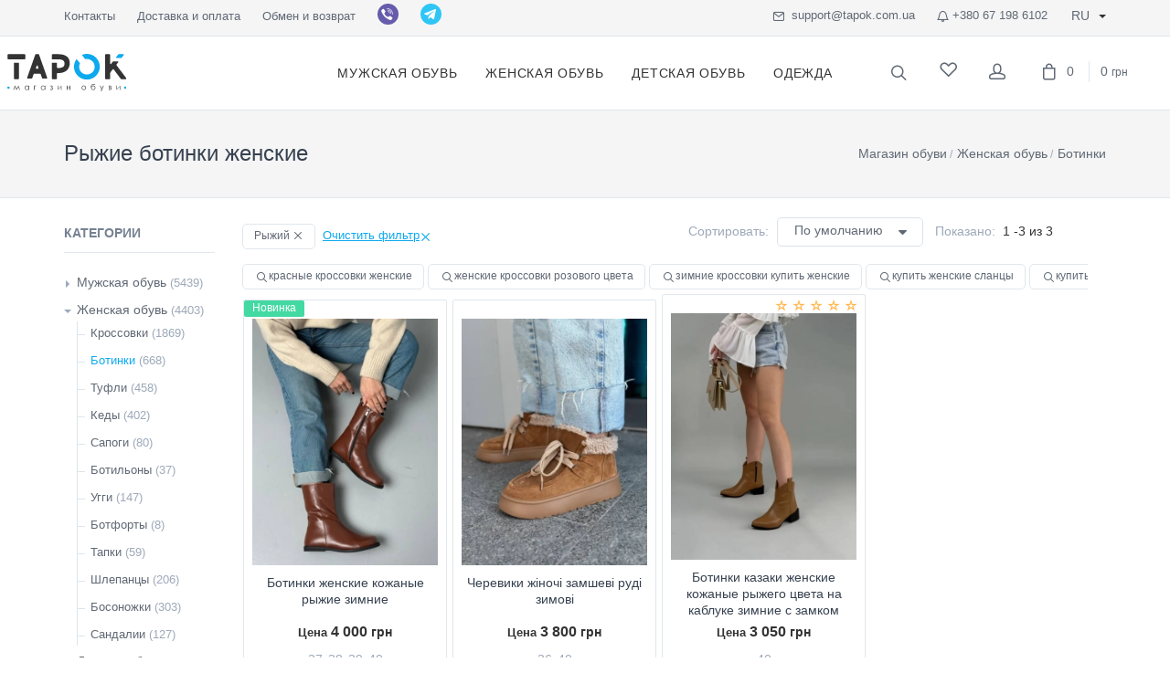

--- FILE ---
content_type: text/html; charset=UTF-8
request_url: https://tapok.com.ua/catalog/zhenskaya-obuv/botinki/ryzij
body_size: 22574
content:
<!DOCTYPE html>
<html lang="ru">
<head>
    <meta charset="UTF-8">

    



    <meta http-equiv="X-UA-Compatible" content="IE=edge">
    <link rel="shortcut icon" href="/favicon.ico" type="image/x-icon">
    <link rel="apple-touch-icon" sizes="180x180" href="/apple-touch-icon.png">
    <link rel="icon" type="image/png" sizes="32x32" href="/favicon-32x32.png">
    <link rel="icon" type="image/png" sizes="16x16" href="/favicon-16x16.png">
    <link rel="manifest" href="/site.webmanifest">
    <!-- Mobile Specific Meta Tag-->
    <meta name="viewport" content="initial-scale=1.0, width=device-width">
    <meta name="viewport" content="width=device-width, initial-scale=1">
    <link rel="preload" type="font/woff" href="/fonts/socicon.woff" as="font" crossorigin="anonymous">
    <link rel="preload" type="font/woff" href="/fonts/feather-webfont.woff" as="font" crossorigin="anonymous">
    <link rel="preload" type="font/ttf" href="/fonts/socicon.ttf" as="font" crossorigin="anonymous">

    <meta name="facebook-domain-verification" content="bpmo71ni1hht5mtxe3zi57gi9ckf9n" />

    <meta name="csrf-param" content="_csrf-backend">
<meta name="csrf-token" content="FYElwc5J-9lQmg4oK2BpjqhUU8bzuA67CPWA-gRtjNVm3m6Z_xGDmGnsZR1RGhPB0hMqgLqKWdJpqsWWTl7ilg==">
    <title>Рыжие ботинки женские - купить рыжие ботинки женские в Киеве и Украине, ботинки рыжие женские - цена в интернет-магазине обуви Тапок</title>
    <meta name="description" content="Откройте для себя ⚡ рыжие ботинки женские ❤️ на нашем сайте: стильные, комфортные и доступные ☝ модели. Подберите идеальные ⏩ рыжие ботинки женские от проверенных брендов ⭐ и наслаждайтесь быстрой доставкой ⭐. Ваш идеальный выбор ➤➤ рыжие ботинки женские в магазине обуви Tapok!">
<meta name="robots" content="index, follow">
<meta property="og:url" content="https://tapok.com.ua/catalog/zhenskaya-obuv/botinki/ryzij">
<meta property="og:type" content="website">
<meta property="og:title" content="Рыжие ботинки женские">
<meta property="og:description" content="Откройте для себя ⚡ рыжие ботинки женские ❤️ на нашем сайте: стильные, комфортные и доступные ☝ модели. Подберите идеальные ⏩ рыжие ботинки женские от проверенных брендов ⭐ и наслаждайтесь быстрой доставкой ⭐. Ваш идеальный выбор ➤➤ рыжие ботинки женские в магазине обуви Tapok!">
<meta property="og:image" content="https://tapok.com.ua/products/0/19/64/11/196411/1441010.webp">
<meta name="twitter:card" content="summary_large_image">
<meta name="twitter:title" content="Рыжие ботинки женские">
<meta name="twitter:description" content="Откройте для себя ⚡ рыжие ботинки женские ❤️ на нашем сайте: стильные, комфортные и доступные ☝ модели. Подберите идеальные ⏩ рыжие ботинки женские от проверенных брендов ⭐ и наслаждайтесь быстрой доставкой ⭐. Ваш идеальный выбор ➤➤ рыжие ботинки женские в магазине обуви Tapok!">
<meta name="twitter:image" content="https://tapok.com.ua/products/0/19/64/11/196411/1441010.webp">
<link href="https://tapok.com.ua/catalog/zhenskaya-obuv/botinki/ryzij" rel="canonical">
<link href="/catalog/zhenskaya-obuv/botinki/ryzij" rel="self">
<link href="/catalog/zhenskaya-obuv/botinki/ryzij" rel="first">
<link href="/catalog/zhenskaya-obuv/botinki/ryzij" rel="last">
<link href="https://tapok.com.ua/catalog/zhenskaya-obuv/botinki/ryzij" rel="alternate" hreflang="ru">
<link href="https://tapok.com.ua/ua/catalog/zhenskaya-obuv/botinki/ryzij" rel="alternate" hreflang="x-default">
<link href="https://tapok.com.ua/ua/catalog/zhenskaya-obuv/botinki/ryzij" rel="alternate" hreflang="uk">
<link href="/assets/css-compress/c47ecb7aab89d49d3b2aeb7031dee712.css?v=1768968036" rel="stylesheet">
    <!-- Global site tag (gtag.js) - AdWords: 942845060 -->
    <script async src="https://www.googletagmanager.com/gtag/js?id=AW-942845060"></script>
    <script>
        window.dataLayer = window.dataLayer || [];
        function gtag() {
            dataLayer.push(arguments);
        }
        gtag('js', new Date());
        gtag('config', 'AW-942845060');
    </script>
    <!-- Google tag (gtag.js) -->
    <script async src="https://www.googletagmanager.com/gtag/js?id=G-16KXKX66CS"></script>
    <script>
        window.dataLayer = window.dataLayer || [];
        function gtag(){
            dataLayer.push(arguments);
        }
        gtag('js', new Date());

        gtag('config', 'G-16KXKX66CS');
    </script>

    <script>
        
          gtag('event', 'page_view', {"send_to":"AW-942845060","ecomm_pagetype":"category"});
            </script>
    <script>
                gtag("event", "view_item_list",{"item_list_id":"catalog","item_list_name":"catalog","items":[{"item_id":196411,"item_name":"\u0411\u043e\u0442\u0438\u043d\u043a\u0438 \u0436\u0435\u043d\u0441\u043a\u0438\u0435 \u043a\u043e\u0436\u0430\u043d\u044b\u0435 \u0440\u044b\u0436\u0438\u0435 \u0437\u0438\u043c\u043d\u0438\u0435","affiliation":"Tapok Online Store","item_brand":"VZUTO","item_category":"\u0411\u043e\u0442\u0438\u043d\u043a\u0438","price":4000,"quantity":1},{"item_id":155371,"item_name":"\u0427\u0435\u0440\u0435\u0432\u0438\u043a\u0438 \u0436\u0456\u043d\u043e\u0447\u0456 \u0437\u0430\u043c\u0448\u0435\u0432\u0456 \u0440\u0443\u0434\u0456 \u0437\u0438\u043c\u043e\u0432\u0456","affiliation":"Tapok Online Store","item_brand":"VZUTO","item_category":"\u0411\u043e\u0442\u0438\u043d\u043a\u0438","price":3800,"quantity":1},{"item_id":113785,"item_name":"\u0411\u043e\u0442\u0438\u043d\u043a\u0438 \u043a\u0430\u0437\u0430\u043a\u0438 \u0436\u0435\u043d\u0441\u043a\u0438\u0435 \u043a\u043e\u0436\u0430\u043d\u044b\u0435 \u0440\u044b\u0436\u0435\u0433\u043e \u0446\u0432\u0435\u0442\u0430 \u043d\u0430 \u043a\u0430\u0431\u043b\u0443\u043a\u0435 \u0437\u0438\u043c\u043d\u0438\u0435 \u0441 \u0437\u0430\u043c\u043a\u043e\u043c","affiliation":"Tapok Online Store","item_brand":"VZUTO","item_category":"\u0411\u043e\u0442\u0438\u043d\u043a\u0438","price":3050,"quantity":1}]});</script>

</head>


<div class="offcanvas-container" id="shop-categories">
    <div class="offcanvas-header">
        <span class="h3 offcanvas-title">Категории</>
    </div>
    <nav class="offcanvas-menu">

        <ul class="menu">
            
    <li class="has-children"><span><a href="/catalog/muzhskaya-obuv">Мужская обувь</a>
                    <span class="sub-menu-toggle"></span></span>
        <ul class="offcanvas-submenu">
                            <li><a href="/catalog/muzhskaya-obuv/krossovki">
                        Кроссовки                     </a>
                </li>
                            <li><a href="/catalog/muzhskaya-obuv/botinki">
                        Ботинки                    </a>
                </li>
                            <li><a href="/catalog/muzhskaya-obuv/kedy">
                        Кеды                    </a>
                </li>
                            <li><a href="/catalog/muzhskaya-obuv/tufli">
                        Туфли                    </a>
                </li>
                            <li><a href="/catalog/muzhskaya-obuv/mokasiny">
                        Мокасины                    </a>
                </li>
                            <li><a href="/catalog/muzhskaya-obuv/tapki">
                        Тапки                    </a>
                </li>
                            <li><a href="/catalog/muzhskaya-obuv/futzalki">
                        Футзалки                    </a>
                </li>
                            <li><a href="/catalog/muzhskaya-obuv/butsy">
                        Бутсы                     </a>
                </li>
                            <li><a href="/catalog/muzhskaya-obuv/sandali">
                        Сандалии                    </a>
                </li>
                            <li><a href="/catalog/muzhskaya-obuv/slepki">
                        Шлепанцы                    </a>
                </li>
                    </ul>
    </li>
    <li class="has-children"><span><a href="/catalog/zhenskaya-obuv">Женская обувь</a>
                    <span class="sub-menu-toggle"></span></span>
        <ul class="offcanvas-submenu">
                            <li><a href="/catalog/zhenskaya-obuv/krossovki">
                        Кроссовки                     </a>
                </li>
                            <li><a href="/catalog/zhenskaya-obuv/botinki">
                        Ботинки                    </a>
                </li>
                            <li><a href="/catalog/zhenskaya-obuv/tufli">
                        Туфли                      </a>
                </li>
                            <li><a href="/catalog/zhenskaya-obuv/kedy">
                        Кеды                    </a>
                </li>
                            <li><a href="/catalog/zhenskaya-obuv/sapogi">
                        Сапоги                    </a>
                </li>
                            <li><a href="/catalog/zhenskaya-obuv/botilony">
                        Ботильоны                     </a>
                </li>
                            <li><a href="/catalog/zhenskaya-obuv/uggi">
                        Угги                    </a>
                </li>
                            <li><a href="/catalog/zhenskaya-obuv/botforty">
                        Ботфорты                    </a>
                </li>
                            <li><a href="/catalog/zhenskaya-obuv/tapki">
                        Тапки                    </a>
                </li>
                            <li><a href="/catalog/zhenskaya-obuv/slepancy">
                        Шлепанцы                    </a>
                </li>
                            <li><a href="/catalog/zhenskaya-obuv/bosonozki">
                        Босоножки                    </a>
                </li>
                            <li><a href="/catalog/zhenskaya-obuv/sandali">
                        Сандалии                    </a>
                </li>
                    </ul>
    </li>
    <li class="has-children"><span><a href="/catalog/detskaa-obuv">Детская обувь</a>
                    <span class="sub-menu-toggle"></span></span>
        <ul class="offcanvas-submenu">
                            <li><a href="/catalog/detskaa-obuv/botinki">
                        Ботинки                    </a>
                </li>
                            <li><a href="/catalog/detskaa-obuv/krossovki-detskie">
                        Кроссовки                     </a>
                </li>
                            <li><a href="/catalog/detskaa-obuv/tufli">
                        Туфли                    </a>
                </li>
                            <li><a href="/catalog/detskaa-obuv/kedy">
                        Кеды                    </a>
                </li>
                            <li><a href="/catalog/detskaa-obuv/mokasiny">
                        Мокасины                    </a>
                </li>
                            <li><a href="/catalog/detskaa-obuv/slepancy">
                        Шлепанцы                    </a>
                </li>
                            <li><a href="/catalog/detskaa-obuv/bosonozki">
                        Босоножки                    </a>
                </li>
                    </ul>
    </li>
    <li class="has-children"><span><a href="/catalog/podrostkovaa-obuv">Подростковая обувь</a>
                    <span class="sub-menu-toggle"></span></span>
        <ul class="offcanvas-submenu">
                            <li><a href="/catalog/podrostkovaa-obuv/krossovki">
                        Кроссовки                    </a>
                </li>
                            <li><a href="/catalog/podrostkovaa-obuv/botinki">
                        Ботинки                    </a>
                </li>
                            <li><a href="/catalog/podrostkovaa-obuv/tufli">
                        Туфли                    </a>
                </li>
                            <li><a href="/catalog/podrostkovaa-obuv/kedy">
                        Кеды                    </a>
                </li>
                            <li><a href="/catalog/podrostkovaa-obuv/bosonozki">
                        Босоножки                    </a>
                </li>
                            <li><a href="/catalog/podrostkovaa-obuv/slepancy">
                        Шлепанцы                    </a>
                </li>
                    </ul>
    </li>
    <li class="has-children"><span><a href="/catalog/muzskaa-odezda">Мужская одежда </a>
                    <span class="sub-menu-toggle"></span></span>
        <ul class="offcanvas-submenu">
                            <li><a href="/catalog/muzskaa-odezda/kurtki">
                        Куртки                    </a>
                </li>
                            <li><a href="/catalog/muzskaa-odezda/kofty">
                        Кофты                    </a>
                </li>
                            <li><a href="/catalog/muzskaa-odezda/stany-sportivnye">
                        Штаны спортивные                    </a>
                </li>
                            <li><a href="/catalog/muzskaa-odezda/sportivni-kostumi">
                        Спортивные костюмы                    </a>
                </li>
                            <li><a href="/catalog/muzskaa-odezda/termobele">
                        Термобелье                    </a>
                </li>
                            <li><a href="/catalog/muzskaa-odezda/futbolki">
                        Футболки                    </a>
                </li>
                            <li><a href="/catalog/muzskaa-odezda/stani">
                        Штаны                    </a>
                </li>
                            <li><a href="/catalog/muzskaa-odezda/dzinsi">
                        Джинсы                    </a>
                </li>
                            <li><a href="/catalog/muzskaa-odezda/sorocki">
                        Рубашки                    </a>
                </li>
                            <li><a href="/catalog/muzskaa-odezda/sorty">
                        Шорты                    </a>
                </li>
                    </ul>
    </li>
    <li class="has-children"><span><a href="/catalog/zenskaa-odezda">Женская одежда </a>
                    <span class="sub-menu-toggle"></span></span>
        <ul class="offcanvas-submenu">
                            <li><a href="/catalog/zenskaa-odezda/kurtki">
                        Куртки                    </a>
                </li>
                            <li><a href="/catalog/zenskaa-odezda/kofty">
                        Кофты                    </a>
                </li>
                            <li><a href="/catalog/zenskaa-odezda/stany-sportivnye">
                        Штаны спортивные                    </a>
                </li>
                            <li><a href="/catalog/zenskaa-odezda/futbolki">
                        Футболки                    </a>
                </li>
                            <li><a href="/catalog/zenskaa-odezda/sorti">
                        Шорты                    </a>
                </li>
                            <li><a href="/catalog/zenskaa-odezda/losiny">
                        Лосины                    </a>
                </li>
                            <li><a href="/catalog/zenskaa-odezda/plata-i-ubki">
                        Платья и юбки                    </a>
                </li>
                            <li><a href="/catalog/zenskaa-odezda/top">
                        Топы                    </a>
                </li>
                    </ul>
    </li>
    <li class="has-children"><span><a href="/catalog/detskaa-odezda">Детская одежда</a>
                    <span class="sub-menu-toggle"></span></span>
        <ul class="offcanvas-submenu">
                            <li><a href="/catalog/detskaa-odezda/kurtki">
                        Куртки                    </a>
                </li>
                            <li><a href="/catalog/detskaa-odezda/kofty">
                        Кофты                    </a>
                </li>
                            <li><a href="/catalog/detskaa-odezda/futbolki">
                        Футболки                    </a>
                </li>
                            <li><a href="/catalog/detskaa-odezda/sorty">
                        Шорты                    </a>
                </li>
                            <li><a href="/catalog/detskaa-odezda/stany-sportivnye">
                        Штаны спортивные                    </a>
                </li>
                            <li><a href="/catalog/detskaa-odezda/losiny">
                        Лосины                    </a>
                </li>
                            <li><a href="/catalog/detskaa-odezda/sportivnye-kostumy">
                        Спортивные костюмы                    </a>
                </li>
                    </ul>
    </li>
        </ul>
    </nav>
</div>
<div class="offcanvas-container" id="mobile-menu">
            <a rel="nofollow" class="account-link" href="/site/login">
            <div class="user-info">
                Вход / Регистрация            </div>
        </a>

        <nav class="offcanvas-menu">
        <ul class="menu">
            <li class="has-megamenu">
                <a href="/">
                    <span>Главная</span>
                </a>
            </li>
            
    <li class="has-children"><span><a href="/catalog/muzhskaya-obuv">Мужская обувь</a>
                    <span class="sub-menu-toggle"></span></span>
        <ul class="offcanvas-submenu">
                            <li><a href="/catalog/muzhskaya-obuv/krossovki">
                        Кроссовки                     </a>
                </li>
                            <li><a href="/catalog/muzhskaya-obuv/botinki">
                        Ботинки                    </a>
                </li>
                            <li><a href="/catalog/muzhskaya-obuv/kedy">
                        Кеды                    </a>
                </li>
                            <li><a href="/catalog/muzhskaya-obuv/tufli">
                        Туфли                    </a>
                </li>
                            <li><a href="/catalog/muzhskaya-obuv/mokasiny">
                        Мокасины                    </a>
                </li>
                            <li><a href="/catalog/muzhskaya-obuv/tapki">
                        Тапки                    </a>
                </li>
                            <li><a href="/catalog/muzhskaya-obuv/futzalki">
                        Футзалки                    </a>
                </li>
                            <li><a href="/catalog/muzhskaya-obuv/butsy">
                        Бутсы                     </a>
                </li>
                            <li><a href="/catalog/muzhskaya-obuv/sandali">
                        Сандалии                    </a>
                </li>
                            <li><a href="/catalog/muzhskaya-obuv/slepki">
                        Шлепанцы                    </a>
                </li>
                    </ul>
    </li>
    <li class="has-children"><span><a href="/catalog/zhenskaya-obuv">Женская обувь</a>
                    <span class="sub-menu-toggle"></span></span>
        <ul class="offcanvas-submenu">
                            <li><a href="/catalog/zhenskaya-obuv/krossovki">
                        Кроссовки                     </a>
                </li>
                            <li><a href="/catalog/zhenskaya-obuv/botinki">
                        Ботинки                    </a>
                </li>
                            <li><a href="/catalog/zhenskaya-obuv/tufli">
                        Туфли                      </a>
                </li>
                            <li><a href="/catalog/zhenskaya-obuv/kedy">
                        Кеды                    </a>
                </li>
                            <li><a href="/catalog/zhenskaya-obuv/sapogi">
                        Сапоги                    </a>
                </li>
                            <li><a href="/catalog/zhenskaya-obuv/botilony">
                        Ботильоны                     </a>
                </li>
                            <li><a href="/catalog/zhenskaya-obuv/uggi">
                        Угги                    </a>
                </li>
                            <li><a href="/catalog/zhenskaya-obuv/botforty">
                        Ботфорты                    </a>
                </li>
                            <li><a href="/catalog/zhenskaya-obuv/tapki">
                        Тапки                    </a>
                </li>
                            <li><a href="/catalog/zhenskaya-obuv/slepancy">
                        Шлепанцы                    </a>
                </li>
                            <li><a href="/catalog/zhenskaya-obuv/bosonozki">
                        Босоножки                    </a>
                </li>
                            <li><a href="/catalog/zhenskaya-obuv/sandali">
                        Сандалии                    </a>
                </li>
                    </ul>
    </li>
    <li class="has-children"><span><a href="/catalog/detskaa-obuv">Детская обувь</a>
                    <span class="sub-menu-toggle"></span></span>
        <ul class="offcanvas-submenu">
                            <li><a href="/catalog/detskaa-obuv/botinki">
                        Ботинки                    </a>
                </li>
                            <li><a href="/catalog/detskaa-obuv/krossovki-detskie">
                        Кроссовки                     </a>
                </li>
                            <li><a href="/catalog/detskaa-obuv/tufli">
                        Туфли                    </a>
                </li>
                            <li><a href="/catalog/detskaa-obuv/kedy">
                        Кеды                    </a>
                </li>
                            <li><a href="/catalog/detskaa-obuv/mokasiny">
                        Мокасины                    </a>
                </li>
                            <li><a href="/catalog/detskaa-obuv/slepancy">
                        Шлепанцы                    </a>
                </li>
                            <li><a href="/catalog/detskaa-obuv/bosonozki">
                        Босоножки                    </a>
                </li>
                    </ul>
    </li>
    <li class="has-children"><span><a href="/catalog/podrostkovaa-obuv">Подростковая обувь</a>
                    <span class="sub-menu-toggle"></span></span>
        <ul class="offcanvas-submenu">
                            <li><a href="/catalog/podrostkovaa-obuv/krossovki">
                        Кроссовки                    </a>
                </li>
                            <li><a href="/catalog/podrostkovaa-obuv/botinki">
                        Ботинки                    </a>
                </li>
                            <li><a href="/catalog/podrostkovaa-obuv/tufli">
                        Туфли                    </a>
                </li>
                            <li><a href="/catalog/podrostkovaa-obuv/kedy">
                        Кеды                    </a>
                </li>
                            <li><a href="/catalog/podrostkovaa-obuv/bosonozki">
                        Босоножки                    </a>
                </li>
                            <li><a href="/catalog/podrostkovaa-obuv/slepancy">
                        Шлепанцы                    </a>
                </li>
                    </ul>
    </li>
    <li class="has-children"><span><a href="/catalog/muzskaa-odezda">Мужская одежда </a>
                    <span class="sub-menu-toggle"></span></span>
        <ul class="offcanvas-submenu">
                            <li><a href="/catalog/muzskaa-odezda/kurtki">
                        Куртки                    </a>
                </li>
                            <li><a href="/catalog/muzskaa-odezda/kofty">
                        Кофты                    </a>
                </li>
                            <li><a href="/catalog/muzskaa-odezda/stany-sportivnye">
                        Штаны спортивные                    </a>
                </li>
                            <li><a href="/catalog/muzskaa-odezda/sportivni-kostumi">
                        Спортивные костюмы                    </a>
                </li>
                            <li><a href="/catalog/muzskaa-odezda/termobele">
                        Термобелье                    </a>
                </li>
                            <li><a href="/catalog/muzskaa-odezda/futbolki">
                        Футболки                    </a>
                </li>
                            <li><a href="/catalog/muzskaa-odezda/stani">
                        Штаны                    </a>
                </li>
                            <li><a href="/catalog/muzskaa-odezda/dzinsi">
                        Джинсы                    </a>
                </li>
                            <li><a href="/catalog/muzskaa-odezda/sorocki">
                        Рубашки                    </a>
                </li>
                            <li><a href="/catalog/muzskaa-odezda/sorty">
                        Шорты                    </a>
                </li>
                    </ul>
    </li>
    <li class="has-children"><span><a href="/catalog/zenskaa-odezda">Женская одежда </a>
                    <span class="sub-menu-toggle"></span></span>
        <ul class="offcanvas-submenu">
                            <li><a href="/catalog/zenskaa-odezda/kurtki">
                        Куртки                    </a>
                </li>
                            <li><a href="/catalog/zenskaa-odezda/kofty">
                        Кофты                    </a>
                </li>
                            <li><a href="/catalog/zenskaa-odezda/stany-sportivnye">
                        Штаны спортивные                    </a>
                </li>
                            <li><a href="/catalog/zenskaa-odezda/futbolki">
                        Футболки                    </a>
                </li>
                            <li><a href="/catalog/zenskaa-odezda/sorti">
                        Шорты                    </a>
                </li>
                            <li><a href="/catalog/zenskaa-odezda/losiny">
                        Лосины                    </a>
                </li>
                            <li><a href="/catalog/zenskaa-odezda/plata-i-ubki">
                        Платья и юбки                    </a>
                </li>
                            <li><a href="/catalog/zenskaa-odezda/top">
                        Топы                    </a>
                </li>
                    </ul>
    </li>
    <li class="has-children"><span><a href="/catalog/detskaa-odezda">Детская одежда</a>
                    <span class="sub-menu-toggle"></span></span>
        <ul class="offcanvas-submenu">
                            <li><a href="/catalog/detskaa-odezda/kurtki">
                        Куртки                    </a>
                </li>
                            <li><a href="/catalog/detskaa-odezda/kofty">
                        Кофты                    </a>
                </li>
                            <li><a href="/catalog/detskaa-odezda/futbolki">
                        Футболки                    </a>
                </li>
                            <li><a href="/catalog/detskaa-odezda/sorty">
                        Шорты                    </a>
                </li>
                            <li><a href="/catalog/detskaa-odezda/stany-sportivnye">
                        Штаны спортивные                    </a>
                </li>
                            <li><a href="/catalog/detskaa-odezda/losiny">
                        Лосины                    </a>
                </li>
                            <li><a href="/catalog/detskaa-odezda/sportivnye-kostumy">
                        Спортивные костюмы                    </a>
                </li>
                    </ul>
    </li>
            <li class="has-megamenu">
                <a href="/sale">
                    <span>Скидки</span>
                </a>
            </li>
                            <li class="has-megamenu">
                    <a href="/page/kontakti">
                        <span>Контакты</span>
                    </a>
                </li>
                            <li class="has-megamenu">
                    <a href="/page/payment-delivery">
                        <span>Доставка и оплата</span>
                    </a>
                </li>
                            <li class="has-megamenu">
                    <a href="/page/obmen">
                        <span>Обмен и возврат</span>
                    </a>
                </li>
                        <li class="has-megamenu">
                <a rel="nofollow" href="/site/favorites-page">
                    <span>  <i class="icon-heart"></i> Избранное</span>
                </a>
            </li>
        </ul>
    </nav>
</div>

<div class="topbar">
    <div class="container">

        <div class="row">
        <div class="topbar-column topbar-column-right col-md-6 col-9">
                            <a class="hidden-md-down" href="/page/kontakti">
                    Контакты                </a>
                            <a class="hidden-md-down" href="/page/payment-delivery">
                    Доставка и оплата                </a>
                            <a class="hidden-md-down" href="/page/obmen">
                    Обмен и возврат                </a>
                        <a class="hidden-md-up hidden-md" href="tel:+380671986102">
                <i class="icon-bell"></i>&nbsp;+380 67 198 6102</a>
            <a title="Viber" class=""
               href="viber://chat?number=%2B380671986102" rel="nofollow">
                <i class="messenger-icon messenger-icon-viber socicon-viber"></i></a>

            <a title="Telegram" class="" href="https://t.me/tapokmanager" rel="nofollow">
                <i class="messenger-icon messenger-icon-telegram socicon-telegram"></i></a>
        </div>
        <div class="topbar-column col-md-6 col-3">
            <a class="hidden-md-down" href="mailto:support@tapok.com.ua" rel="nofollow">
                <i class="icon-mail"></i>&nbsp; support@tapok.com.ua</a>
            <a class="hidden-md-down" href="tel:+380671986102">
                <i class="icon-bell"></i>&nbsp;+380 67 198 6102</a>
            <!--        <a class="social-button sb-facebook shape-none sb-dark" href="#" target="_blank">-->
            <!--            <i class="socicon-facebook"></i></a>-->
            <!--        <a class="social-button sb-instagram shape-none sb-dark" href="#" target="_blank">-->
            <!--            <i class="socicon-instagram"></i></a>-->

            <div class="lang-currency-switcher-wrap">
    <div class="lang-currency-switcher dropdown-toggle">
        <span class="language">
            Ru        </span>
    </div>
    <div class="dropdown-menu">
                                                        <a lang="ua" hreflang="ua" class="dropdown-item" href="/ua/catalog/zhenskaya-obuv/botinki/ryzij">
                    Ua                </a>
                        </div>
</div>

        </div>
    </div>
    </div>
</div>
<!-- Navbar-->
<!-- Remove "navbar-sticky" class to make navigation bar scrollable with the page.-->

<header class=" navbar container">
    <!-- Search-->
    <form class="site-search "
          action="/catalog/search" method="get">
        <input type="text" value="" name="q"
               placeholder="Поиск..." required>

            
<span class="search-example" style="display: block">
                Например,  <a href="/catalog/zhenskaya-obuv/botilony/cernyj">черные ботильоны </a>
        </span>

        <div class="search-tools">

            <span class="clear-search">
                Очистить</span><span
                    class="close-search"><i class="icon-cross"></i></span>
        </div>
    </form>
    <div class="site-branding">
        <div class="inner">
            <!-- Off-Canvas Toggle (#shop-categories)--><a class="offcanvas-toggle cats-toggle" href="#shop-categories"
                                                           data-toggle="offcanvas"></a>
            <!-- Off-Canvas Toggle (#mobile-menu)--><a class="offcanvas-toggle menu-toggle" href="#mobile-menu"
                                                       data-toggle="offcanvas"></a>
            <!-- Site Logo-->

                            <a class="site-logo" href="/"><img src="/images/logo_ru.svg"
                    title="TAPOK"
                    alt="Tapok logo"></a>
                    </div>
    </div>
    <!-- Main Navigation-->
    <nav class="site-menu">
        
<ul>
                        <li><a href="/catalog/muzhskaya-obuv"><span>Мужская обувь</span></a>
                <ul class="sub-menu">
                                            <li><a href="/catalog/muzhskaya-obuv/krossovki">Кроссовки                                 <span>(4237)</span></a></li>
                                            <li><a href="/catalog/muzhskaya-obuv/botinki">Ботинки                                <span>(362)</span></a></li>
                                            <li><a href="/catalog/muzhskaya-obuv/kedy">Кеды                                <span>(209)</span></a></li>
                                            <li><a href="/catalog/muzhskaya-obuv/tufli">Туфли                                <span>(62)</span></a></li>
                                            <li><a href="/catalog/muzhskaya-obuv/mokasiny">Мокасины                                <span>(53)</span></a></li>
                                            <li><a href="/catalog/muzhskaya-obuv/tapki">Тапки                                <span>(31)</span></a></li>
                                            <li><a href="/catalog/muzhskaya-obuv/futzalki">Футзалки                                <span>(1)</span></a></li>
                                            <li><a href="/catalog/muzhskaya-obuv/butsy">Бутсы                                 <span>(116)</span></a></li>
                                            <li><a href="/catalog/muzhskaya-obuv/sandali">Сандалии                                <span>(85)</span></a></li>
                                            <li><a href="/catalog/muzhskaya-obuv/slepki">Шлепанцы                                <span>(283)</span></a></li>
                                    </ul>
            </li>
                                <li><a href="/catalog/zhenskaya-obuv"><span>Женская обувь</span></a>
                <ul class="sub-menu">
                                            <li><a href="/catalog/zhenskaya-obuv/krossovki">Кроссовки                                 <span>(1869)</span></a></li>
                                            <li><a href="/catalog/zhenskaya-obuv/botinki">Ботинки                                <span>(668)</span></a></li>
                                            <li><a href="/catalog/zhenskaya-obuv/tufli">Туфли                                  <span>(458)</span></a></li>
                                            <li><a href="/catalog/zhenskaya-obuv/kedy">Кеды                                <span>(402)</span></a></li>
                                            <li><a href="/catalog/zhenskaya-obuv/sapogi">Сапоги                                <span>(80)</span></a></li>
                                            <li><a href="/catalog/zhenskaya-obuv/botilony">Ботильоны                                 <span>(37)</span></a></li>
                                            <li><a href="/catalog/zhenskaya-obuv/uggi">Угги                                <span>(147)</span></a></li>
                                            <li><a href="/catalog/zhenskaya-obuv/botforty">Ботфорты                                <span>(8)</span></a></li>
                                            <li><a href="/catalog/zhenskaya-obuv/tapki">Тапки                                <span>(59)</span></a></li>
                                            <li><a href="/catalog/zhenskaya-obuv/slepancy">Шлепанцы                                <span>(206)</span></a></li>
                                            <li><a href="/catalog/zhenskaya-obuv/bosonozki">Босоножки                                <span>(303)</span></a></li>
                                            <li><a href="/catalog/zhenskaya-obuv/sandali">Сандалии                                <span>(127)</span></a></li>
                                    </ul>
            </li>
                                <li><a href="/catalog/detskaa-obuv"><span>Детская обувь</span></a>
                <ul class="sub-menu">
                                            <li><a href="/catalog/detskaa-obuv/botinki">Ботинки                                <span>(34)</span></a></li>
                                            <li><a href="/catalog/detskaa-obuv/krossovki-detskie">Кроссовки                                 <span>(461)</span></a></li>
                                            <li><a href="/catalog/detskaa-obuv/tufli">Туфли                                <span>(8)</span></a></li>
                                            <li><a href="/catalog/detskaa-obuv/kedy">Кеды                                <span>(35)</span></a></li>
                                            <li><a href="/catalog/detskaa-obuv/mokasiny">Мокасины                                <span>(1)</span></a></li>
                                            <li><a href="/catalog/detskaa-obuv/slepancy">Шлепанцы                                <span>(62)</span></a></li>
                                            <li><a href="/catalog/detskaa-obuv/bosonozki">Босоножки                                <span>(0)</span></a></li>
                                    </ul>
            </li>
                                                                <li><a href="#"><span>Одежда</span></a>
        <ul class="sub-menu">
                            <li class="has-children"><a href="/catalog/muzskaa-odezda">Мужская одежда                         <span>(7167)</span></a>
                    <ul class="sub-menu">
                                                    <li><a href="/catalog/muzskaa-odezda/kurtki">Куртки                                    <span>(998)</span></a></li>
                                                    <li><a href="/catalog/muzskaa-odezda/kofty">Кофты                                    <span>(1459)</span></a></li>
                                                    <li><a href="/catalog/muzskaa-odezda/stany-sportivnye">Штаны спортивные                                    <span>(1063)</span></a></li>
                                                    <li><a href="/catalog/muzskaa-odezda/sportivni-kostumi">Спортивные костюмы                                    <span>(153)</span></a></li>
                                                    <li><a href="/catalog/muzskaa-odezda/termobele">Термобелье                                    <span>(76)</span></a></li>
                                                    <li><a href="/catalog/muzskaa-odezda/futbolki">Футболки                                    <span>(2386)</span></a></li>
                                                    <li><a href="/catalog/muzskaa-odezda/stani">Штаны                                    <span>(0)</span></a></li>
                                                    <li><a href="/catalog/muzskaa-odezda/dzinsi">Джинсы                                    <span>(0)</span></a></li>
                                                    <li><a href="/catalog/muzskaa-odezda/sorocki">Рубашки                                    <span>(0)</span></a></li>
                                                    <li><a href="/catalog/muzskaa-odezda/sorty">Шорты                                    <span>(1032)</span></a></li>
                                            </ul>
                </li>
                            <li class="has-children"><a href="/catalog/zenskaa-odezda">Женская одежда                         <span>(1216)</span></a>
                    <ul class="sub-menu">
                                                    <li><a href="/catalog/zenskaa-odezda/kurtki">Куртки                                    <span>(173)</span></a></li>
                                                    <li><a href="/catalog/zenskaa-odezda/kofty">Кофты                                    <span>(224)</span></a></li>
                                                    <li><a href="/catalog/zenskaa-odezda/stany-sportivnye">Штаны спортивные                                    <span>(196)</span></a></li>
                                                    <li><a href="/catalog/zenskaa-odezda/futbolki">Футболки                                    <span>(272)</span></a></li>
                                                    <li><a href="/catalog/zenskaa-odezda/sorti">Шорты                                    <span>(152)</span></a></li>
                                                    <li><a href="/catalog/zenskaa-odezda/losiny">Лосины                                    <span>(99)</span></a></li>
                                                    <li><a href="/catalog/zenskaa-odezda/plata-i-ubki">Платья и юбки                                    <span>(84)</span></a></li>
                                                    <li><a href="/catalog/zenskaa-odezda/top">Топы                                    <span>(16)</span></a></li>
                                            </ul>
                </li>
                            <li class="has-children"><a href="/catalog/detskaa-odezda">Детская одежда                        <span>(448)</span></a>
                    <ul class="sub-menu">
                                                    <li><a href="/catalog/detskaa-odezda/kurtki">Куртки                                    <span>(62)</span></a></li>
                                                    <li><a href="/catalog/detskaa-odezda/kofty">Кофты                                    <span>(68)</span></a></li>
                                                    <li><a href="/catalog/detskaa-odezda/futbolki">Футболки                                    <span>(109)</span></a></li>
                                                    <li><a href="/catalog/detskaa-odezda/sorty">Шорты                                    <span>(72)</span></a></li>
                                                    <li><a href="/catalog/detskaa-odezda/stany-sportivnye">Штаны спортивные                                    <span>(39)</span></a></li>
                                                    <li><a href="/catalog/detskaa-odezda/losiny">Лосины                                    <span>(11)</span></a></li>
                                                    <li><a href="/catalog/detskaa-odezda/sportivnye-kostumy">Спортивные костюмы                                    <span>(87)</span></a></li>
                                            </ul>
                </li>
                    </ul>

    <li class=" menu-item-sale">
        <a href="/sale">
                            <span>Скидки</span>
                    </a>
    </li>
</ul>
    </nav>
    <!-- Toolbar-->
    <div class="toolbar">
        <div class="inner">
            <div class="tools">
                <div class="search"><i class="icon-search"></i></div>

                <div class="favorites">
                    <a class="" title="Избранное" href="/site/favorites-page">
                        <i class="icon-heart"></i>
                    </a>
                </div>

                                    <div class="account"><a rel="nofollow" href="/site/login"
                                            title="Вход / Регистрация"></a><i
                                class="icon-head"></i></div>
                
                <div class="cart header-block-cart">
                    
<a href="/cart/checkout"></a>
<i class="icon-bag"></i>
<span class="count">0</span>
<span class="subtotal">0 <small class="currency">грн</small></span>

<div class="toolbar-dropdown">
        <p>
        Корзина пуста
    </p>
    </div>
                </div>

            </div>
        </div>
    </div>

</header>

<!-- Off-Canvas Wrapper-->
<div class="offcanvas-wrapper ">
            <div class="page-title">
            <div class="container">
                                    <div class="column">
                        <h1>Рыжие ботинки женские</h1>
                    </div>
                                <div class="column pull-right">
                    <ul class="breadcrumbs" itemscope itemtype="http://schema.org/BreadcrumbList"><li itemprop="itemListElement" itemscope itemtype="http://schema.org/ListItem"><a href="/" itemprop="item"><span itemprop="name">Магазин обуви</span></a><meta itemprop="position" content="1" /></li><li itemprop="itemListElement" itemscope itemtype="http://schema.org/ListItem"><a href="/catalog/zhenskaya-obuv" itemprop="item"><span itemprop="name">Женская обувь</span></a><meta itemprop="position" content="2" /></li><li itemprop="itemListElement" itemscope class="latest" itemtype="http://schema.org/ListItem"><a href="/catalog/zhenskaya-obuv/botinki" itemprop="item"><span itemprop="name">Ботинки</span></a><meta itemprop="position" content="3" /></li></ul>                </div>
            </div>
        </div>
            <!-- Page Content-->
    <div class="content-block">
        
<div class="container padding-bottom-2x mb-1">
    <div class="row">
        <!-- Products-->
        <div class="col-xl-10 col-lg-9 order-lg-2">
            <div class="catalog-product-items">
                    <!-- Shop Toolbar-->
<div class="shop-toolbar  mb-2">
    <div class="row">
                    <div class="col-md-6">
                <div class="block-selected-filter">
                    <div class="row" style="">
                        <div class="col-md-12">
                                                                                        <span data-var="ryzij" class="tag value">Рыжий<i class="icon-cross"></i></span>


                            
                                                                                                                    <a href="/catalog/zhenskaya-obuv/botinki">
                                    Очистить фильтр<i class="icon-cross"></i>
                                </a>
                                                    </div>
                    </div>
                </div>
            </div>
                <div class="col-md-6 col-8">
            <div class="shop-sorting">
                <label for="sorting">Сортировать:</label>
                <select class="form-control form-control-sm " id="sorting">
                                            <option value="default" >По умолчанию</option>
                                            <option value="cheap" >От дешевых к дорогим</option>
                                            <option value="expensive" >От дорогих к дешевым</option>
                                            <option value="top-sale" >Популярные</option>
                                            <option value="new" >Новинки</option>
                                    </select>
                                <span class="text-muted">Показано:&nbsp;</span>
                <span>
                     1                    -3 из 3</span>
                            </div>
        </div>
        <div class="">
            <button class="btn btn-sm btn-primary hidden-md-up btn-show-mobile-filter" data-toggle="modal" data-target="#modalShopFilters" type="button"> <span class="background-filter-icon"></span> Фильтр</button>
        </div>

        <div class="col-md-12">
            
<div class="scrolling">
                <a class="tag" href="/catalog/zhenskaya-obuv/krossovki/krasnyj"><i class="icon-search" style="padding: 2px"></i>красные кроссовки женские</a>
                        <a class="tag" href="/catalog/zhenskaya-obuv/krossovki/rozovyj"><i class="icon-search" style="padding: 2px"></i>женские кроссовки розового цвета</a>
                        <a class="tag" href="/catalog/zhenskaya-obuv/krossovki/sezon-zimnie"><i class="icon-search" style="padding: 2px"></i>зимние кроссовки купить женские</a>
                        <a class="tag" href="/catalog/zhenskaya-obuv/slepancy"><i class="icon-search" style="padding: 2px"></i>купить женские сланцы</a>
                        <a class="tag" href="/catalog/zhenskaya-obuv/botilony/material-naturalnaa-koza"><i class="icon-search" style="padding: 2px"></i>купить ботильоны кожа</a>
                        <a class="tag" href="/catalog/zhenskaya-obuv/sezon-leto"><i class="icon-search" style="padding: 2px"></i>летняя женская обувь</a>
                        <a class="tag" href="/catalog/zhenskaya-obuv/baletki/cernyj"><i class="icon-search" style="padding: 2px"></i>женские черные балетки</a>
                        <a class="tag" href="/catalog/zhenskaya-obuv/tufli/sezon-demisezonnaa"><i class="icon-search" style="padding: 2px"></i>демисезонные женские туфли</a>
                        <a class="tag" href="/catalog/zhenskaya-obuv/botinki/sezon-vesna-osen"><i class="icon-search" style="padding: 2px"></i>женские ботинки осенние</a>
            </div>


        </div>
    </div>
</div>
    <!-- Products Grid-->
    <div class="isotope-grid cols-4 mb-2">
        <div class="gutter-sizer"></div>
        <div class="grid-sizer"></div>

                    
<div class="grid-item" data-container="catalog"
     data-content='{"item_id":196411,"item_name":"\u0411\u043e\u0442\u0438\u043d\u043a\u0438 \u0436\u0435\u043d\u0441\u043a\u0438\u0435 \u043a\u043e\u0436\u0430\u043d\u044b\u0435 \u0440\u044b\u0436\u0438\u0435 \u0437\u0438\u043c\u043d\u0438\u0435","affiliation":"Tapok Online Store","item_brand":"VZUTO","item_category":"\u0411\u043e\u0442\u0438\u043d\u043a\u0438","price":4000,"quantity":1}'
>
    <div class="product-card">


                            <div class="product-label product-label-new">Новинка</div>
                <a class="product-thumb switch-to-product main-card__img"
           href="/product/196411-cereviki-zinoci-skirani-rudi-zimovi">
            <img src="/products/0/19/64/11/196411/1441010_catalog_long.webp" alt="Ботинки женские кожаные рыжие зимние" title="Ботинки женские кожаные рыжие зимние" data-alt-src="/products/0/19/64/11/196411/1441009_catalog_long.webp">        </a>
        <div class="product-title">
            <a class="switch-to-product"
               href="/product/196411-cereviki-zinoci-skirani-rudi-zimovi">Ботинки женские кожаные рыжие зимние</a>
        </div>
        <div class="product-price">
                                                <span class="product-price-text">Цена</span>
                                                4 000 <small class="currency">грн</small>                    </div>
        <div class="text-center sizes-available">
                                                <a rel="nofollow" href="/product/196411-cereviki-zinoci-skirani-rudi-zimovi?size=37" class=" size-item">37</a>
                                    <a rel="nofollow" href="/product/196411-cereviki-zinoci-skirani-rudi-zimovi?size=38" class=" size-item">38</a>
                                    <a rel="nofollow" href="/product/196411-cereviki-zinoci-skirani-rudi-zimovi?size=39" class=" size-item">39</a>
                                    <a rel="nofollow" href="/product/196411-cereviki-zinoci-skirani-rudi-zimovi?size=40" class=" size-item">40</a>
                                    </div>

        <div class="product-buttons">
                            <a class="btn btn-outline-secondary btn-sm btn-wishlist favorites-button-item"
                   data-toggle="btn btn-outline-secondary btn-sm btn-wishlist favorites-button-item remove active"
                   title="Добавить в избранное"
                   href="#"
                   data-text="Удалить из избранного"
                   data-value="196411">
                    <i class="icon-heart"></i>
                </a>
            

            <a class="btn switch-to-product btn-outline-primary btn-sm"
               href="/product/196411-cereviki-zinoci-skirani-rudi-zimovi">
                Купить            </a>
        </div>
    </div>
</div>
                    
<div class="grid-item" data-container="catalog"
     data-content='{"item_id":155371,"item_name":"\u0427\u0435\u0440\u0435\u0432\u0438\u043a\u0438 \u0436\u0456\u043d\u043e\u0447\u0456 \u0437\u0430\u043c\u0448\u0435\u0432\u0456 \u0440\u0443\u0434\u0456 \u0437\u0438\u043c\u043e\u0432\u0456","affiliation":"Tapok Online Store","item_brand":"VZUTO","item_category":"\u0411\u043e\u0442\u0438\u043d\u043a\u0438","price":3800,"quantity":1}'
>
    <div class="product-card">


                        <a class="product-thumb switch-to-product main-card__img"
           href="/product/155371--161">
            <img src="/products/0/15/53/71/155371/716288_catalog_long.webp" alt="Черевики жіночі замшеві руді зимові" title="Черевики жіночі замшеві руді зимові" data-alt-src="/products/0/15/53/71/155371/716287_catalog_long.webp">        </a>
        <div class="product-title">
            <a class="switch-to-product"
               href="/product/155371--161">Черевики жіночі замшеві руді зимові</a>
        </div>
        <div class="product-price">
                                                <span class="product-price-text">Цена</span>
                                                3 800 <small class="currency">грн</small>                    </div>
        <div class="text-center sizes-available">
                                                <a rel="nofollow" href="/product/155371--161?size=36" class=" size-item">36</a>
                                    <a rel="nofollow" href="/product/155371--161?size=40" class=" size-item">40</a>
                                    </div>

        <div class="product-buttons">
                            <a class="btn btn-outline-secondary btn-sm btn-wishlist favorites-button-item"
                   data-toggle="btn btn-outline-secondary btn-sm btn-wishlist favorites-button-item remove active"
                   title="Добавить в избранное"
                   href="#"
                   data-text="Удалить из избранного"
                   data-value="155371">
                    <i class="icon-heart"></i>
                </a>
            

            <a class="btn switch-to-product btn-outline-primary btn-sm"
               href="/product/155371--161">
                Купить            </a>
        </div>
    </div>
</div>
                    
<div class="grid-item" data-container="catalog"
     data-content='{"item_id":113785,"item_name":"\u0411\u043e\u0442\u0438\u043d\u043a\u0438 \u043a\u0430\u0437\u0430\u043a\u0438 \u0436\u0435\u043d\u0441\u043a\u0438\u0435 \u043a\u043e\u0436\u0430\u043d\u044b\u0435 \u0440\u044b\u0436\u0435\u0433\u043e \u0446\u0432\u0435\u0442\u0430 \u043d\u0430 \u043a\u0430\u0431\u043b\u0443\u043a\u0435 \u0437\u0438\u043c\u043d\u0438\u0435 \u0441 \u0437\u0430\u043c\u043a\u043e\u043c","affiliation":"Tapok Online Store","item_brand":"VZUTO","item_category":"\u0411\u043e\u0442\u0438\u043d\u043a\u0438","price":3050,"quantity":1}'
>
    <div class="product-card">


                    <div class="rating-stars">

                                    <i class="icon-star filled"></i>
                                    <i class="icon-star filled"></i>
                                    <i class="icon-star filled"></i>
                                    <i class="icon-star filled"></i>
                                    <i class="icon-star filled"></i>
                            </div>
                        <a class="product-thumb switch-to-product main-card__img"
           href="/product/113785-botinki-kazaki-zenskie-kozanye-ryzego-cveta-na-kabluke-zimnie-s-zamkom">
            <img src="/products/0/11/37/85/113785/575066_catalog_long.webp" alt="Ботинки казаки женские кожаные рыжего цвета на каблуке зимние с замком" title="Ботинки казаки женские кожаные рыжего цвета на каблуке зимние с замком" data-alt-src="/products/0/11/37/85/113785/575067_catalog_long.webp">        </a>
        <div class="product-title">
            <a class="switch-to-product"
               href="/product/113785-botinki-kazaki-zenskie-kozanye-ryzego-cveta-na-kabluke-zimnie-s-zamkom">Ботинки казаки женские кожаные рыжего цвета на каблуке зимние с замком</a>
        </div>
        <div class="product-price">
                                                <span class="product-price-text">Цена</span>
                                                3 050 <small class="currency">грн</small>                    </div>
        <div class="text-center sizes-available">
                                                <a rel="nofollow" href="/product/113785-botinki-kazaki-zenskie-kozanye-ryzego-cveta-na-kabluke-zimnie-s-zamkom?size=40" class=" size-item">40</a>
                                    </div>

        <div class="product-buttons">
                            <a class="btn btn-outline-secondary btn-sm btn-wishlist favorites-button-item"
                   data-toggle="btn btn-outline-secondary btn-sm btn-wishlist favorites-button-item remove active"
                   title="Добавить в избранное"
                   href="#"
                   data-text="Удалить из избранного"
                   data-value="113785">
                    <i class="icon-heart"></i>
                </a>
            

            <a class="btn switch-to-product btn-outline-primary btn-sm"
               href="/product/113785-botinki-kazaki-zenskie-kozanye-ryzego-cveta-na-kabluke-zimnie-s-zamkom">
                Купить            </a>
        </div>
    </div>
</div>
        
    </div>
    <!-- Pagination-->

<nav class="pagination">
    <div class="column">
            </div>
    </nav>

            </div>

            <div id="block-catalog-text">
                
<div id="tag-cloud" class="catalog-description card-body tag-cloud">
    <span class="h5 block">Смотрите также</span>
            <a href="/catalog/muzhskaya-obuv/krossovki/belyj" class="btn btn-outline-secondary btn-xsm">белые кроссовки купить мужские</a>
            <a href="/catalog/muzhskaya-obuv/krossovki/sezon-leto" class="btn btn-outline-secondary btn-xsm">кроссовки купить летние мужские</a>
            <a href="/catalog/zhenskaya-obuv" class="btn btn-outline-secondary btn-xsm">женская купить обувь</a>
            <a href="/catalog/muzhskaya-obuv/krossovki/new-balance" class="btn btn-outline-secondary btn-xsm">new balance кроссовки мужские</a>
            <a href="/catalog/zhenskaya-obuv/botinki/sezon-zimnie" class="btn btn-outline-secondary btn-xsm">ботинки женские зима купить</a>
            <a href="/catalog/zhenskaya-obuv/uggi" class="btn btn-outline-secondary btn-xsm">зимние купить угги</a>
            <a href="/catalog/muzhskaya-obuv/kedy/converse" class="btn btn-outline-secondary btn-xsm">converse кеды купить мужские</a>
            <a href="/" class="btn btn-outline-secondary btn-xsm">обувь херсон</a>
            <a href="/catalog/zhenskaya-obuv/sezon-vesna-osen" class="btn btn-outline-secondary btn-xsm">женская обувь осень киев</a>
    </div>
    <div class="catalog-description card-body padding-top-1x">
        <think_text> </think_text>
    </div>

    <div class="catalog-description card-body card-body-text">
                    <h2 class='h3'>Рыжие женские ботинки - удобство и комфорт</h2>
<p><a href='https://tapok.com.ua/catalog/muzhskaya-obuv/futzalki'>Интернет-магазин обуви для футзала</a>
 Tapok рекомендует для Вас <a href='https://tapok.com.ua/catalog/zhenskaya-obuv'>купить женскую обувь в интернет-магазине</a>
 по выгодной цене. На сайте Вы сможете заказать самую комфортную обувь. Именно поэтому , если Вам требуются <a href='https://tapok.com.ua/catalog/zhenskaya-obuv/krossovki/new-balance'>кроссовки Нью Баланс женские - цена</a>
 Вас удивит. Огромный ассортимент обуви содержит множество товаров, среди которых <a href='https://tapok.com.ua/catalog/zhenskaya-obuv/krossovki/nike'>женские кроссовки Nike</a>
 и прочие.</p><h2 class='h3'>Рыжие женские ботинки - отличный варинт для Вас</h2>
<p>На случай, если Вас интересуют <a href='https://tapok.com.ua/catalog/muzhskaya-obuv/krossovki'>мужские кроссовки - заказать</a>
 сможете, оставив заказ и указав метод оплаты и доставки. <a href='https://tapok.com.ua/catalog/muzhskaya-obuv/krossovki/sezon-vesna-osen'>Осенние кроссовки мужские</a>
 представлены в многообразных вариациях: скорее выбирайте! Желаете <a href='https://tapok.com.ua/catalog/zhenskaya-obuv/botinki/material-naturalnaa-koza'>купить кожаные женские ботинки</a>
 ? Мы с удовольствием Вам поможем! Заказывайте обувь на нашем сайте и мы доставим её в Буча и по остальным регионам. В нашем каталоге есть <a href='https://tapok.com.ua/brand/nike'>обувь Nike - цены</a>
 в онлайн-магазине доступны каждому.</p>

<p>Любой из Вас может <a href='https://tapok.com.ua/catalog/zhenskaya-obuv/sapogi/belyj'>купить женские сапоги белого цвета</a>
 и получить двойное преимущество: удобство и превосходный образ. Вы быстро обнаружите <a href='https://tapok.com.ua/catalog/detskaa-obuv/kedy/dlya-malchikov'>кеды для мальчика</a>
 или другие виды обуви. Помимо того, в онлайн-магазине есть <a href='https://tapok.com.ua/catalog/muzhskaya-obuv/sezon-zimnie'>зимняя обувь мужская, цены</a>
 — наш важнейший приоритет. А тот тезис, что на сайте качественная <a href='https://tapok.com.ua/catalog/zhenskaya-obuv/sezon-vesna-osen'>обувь на осень женская</a>
 , делает возможным приобрести ее для Вас или же для подарка. Тем, кто в магазине Tapok в поиске таких товаров, как <a href='https://tapok.com.ua/catalog/muzhskaya-obuv/tufli/cernyj'>черные мужские туфли — купить</a>
 можете у нас!</p>            </div>



<div class="block-looking card-body" id="links-products">
    <span class="h4 block">Популярные страницы в категории ботинки женские </span>
    <ul class="looking">
                    <li>
                <a href="/catalog/zhenskaya-obuv/botinki/sezon-demisezonnaa" style="">Ботинки женские демисезонные</a>            </li>
                    <li>
                <a href="/catalog/zhenskaya-obuv/botinki/villomi" style="">Женские ботинки Villomi</a>            </li>
                    <li>
                <a href="/catalog/zhenskaya-obuv/botinki/sezon-zimnie" style="">Зимние ботинки женские</a>            </li>
                    <li>
                <a href="/catalog/zhenskaya-obuv/botinki/sinij" style="">Синие ботинки женские</a>            </li>
                    <li>
                <a href="/catalog/zhenskaya-obuv/botinki/material-naturalnaa-koza" style="">Кожаные ботинки женские</a>            </li>
                    <li>
                <a href="/catalog/zhenskaya-obuv/botinki/koricnevyj" style="">Ботинки коричневые женские</a>            </li>
                    <li>
                <a href="/catalog/zhenskaya-obuv/botinki/zumer" style="">Женские ботинки Zumer</a>            </li>
                    <li>
                <a href="/catalog/zhenskaya-obuv/botinki/sezon-vesna-osen" style="">Осенние ботинки женские</a>            </li>
                    <li>
                <a href="/catalog/zhenskaya-obuv/botinki/yuves" style="">Женские ботинки Yuves</a>            </li>
                    <li>
                <a href="/catalog/zhenskaya-obuv/botinki/mkrafvt" style="">Женские ботинки Mkrafvt</a>            </li>
                    <li>
                <a href="/catalog/zhenskaya-obuv/botinki/best-vak" style="">Женские ботинки Best Vak</a>            </li>
                    <li>
                <a href="/catalog/zhenskaya-obuv/botinki/vankristi" style="">Женские ботинки VanKristi</a>            </li>
            </ul>
</div>

    <div class="block-looking card-body" id="links-products">
        <span class="h6 block">Похожие запросы  </span>
        <ul class="looking">
                            <li>
                    <a href="/catalog/zhenskaya-obuv/botinki/material-naturalnaa-zamsa/ryzij" style="">Женские ботинки замшевые рыжие</a>                </li>
                            <li>
                    <a href="/catalog/zhenskaya-obuv/botinki/villomi/ryzij" style="">Женские ботинки Villomi рыжие</a>                </li>
                            <li>
                    <a href="/catalog/zhenskaya-obuv/botinki/sezon-zimnie/ryzij" style="">Рыжие зимние ботинки женские</a>                </li>
                            <li>
                    <a href="/catalog/zhenskaya-obuv/botinki/sezon-vesna-osen/ryzij" style="">Женские ботинки осенние рыжие</a>                </li>
                            <li>
                    <a href="/catalog/zhenskaya-obuv/botinki/sezon-demisezonnaa/ryzij" style="">Женские ботинки демисезонные рыжие</a>                </li>
                            <li>
                    <a href="/catalog/zhenskaya-obuv/botinki/aquamarin/ryzij" style="">Ботинки женские AQUAMARIN рыжие</a>                </li>
                            <li>
                    <a href="/catalog/zhenskaya-obuv/botinki/trio-trend/ryzij" style="">Ботинки женские TRIO TREND рыжие</a>                </li>
                            <li>
                    <a href="/catalog/zhenskaya-obuv/botinki/sorte-lady/ryzij" style="">Ботинки женские Sorte Lady: Цвет - Рыжий</a>                </li>
                            <li>
                    <a href="/catalog/zhenskaya-obuv/botinki/ryzij" style="">Ботинки женские Пол: Для девочек, Цвет: Рыжий</a>                </li>
                    </ul>
    </div>
            </div>
        </div>
        <!-- Sidebar          -->
        <div class="col-xl-2 col-lg-3 order-lg-1">
            <button class="sidebar-toggle position-left" data-toggle="modal" data-target="#modalShopFilters"><i
                        class="icon-layout"></i></button>
            <aside class="sidebar sidebar-offcanvas filter-block" id="catalog-filter-block">
                <!-- Widget Categories-->
                
<section class="widget widget-categories">
    <span class="widget-title h3 block">Категории</span>
    <ul>
                    <li class="has-children ">
                <a href="#">Мужская обувь</a><span>(5439)</span>
                <ul>
                                                                        <li class="">
                                <a href="/catalog/muzhskaya-obuv/krossovki">Кроссовки </a><span>(4237)</span>
                            </li>
                                                                                                <li class="">
                                <a href="/catalog/muzhskaya-obuv/botinki">Ботинки</a><span>(362)</span>
                            </li>
                                                                                                <li class="">
                                <a href="/catalog/muzhskaya-obuv/kedy">Кеды</a><span>(209)</span>
                            </li>
                                                                                                <li class="">
                                <a href="/catalog/muzhskaya-obuv/tufli">Туфли</a><span>(62)</span>
                            </li>
                                                                                                <li class="">
                                <a href="/catalog/muzhskaya-obuv/mokasiny">Мокасины</a><span>(53)</span>
                            </li>
                                                                                                <li class="">
                                <a href="/catalog/muzhskaya-obuv/tapki">Тапки</a><span>(31)</span>
                            </li>
                                                                                                <li class="">
                                <a href="/catalog/muzhskaya-obuv/futzalki">Футзалки</a><span>(1)</span>
                            </li>
                                                                                                <li class="">
                                <a href="/catalog/muzhskaya-obuv/butsy">Бутсы </a><span>(116)</span>
                            </li>
                                                                                                <li class="">
                                <a href="/catalog/muzhskaya-obuv/sandali">Сандалии</a><span>(85)</span>
                            </li>
                                                                                                <li class="">
                                <a href="/catalog/muzhskaya-obuv/slepki">Шлепанцы</a><span>(283)</span>
                            </li>
                                                            </ul>
            </li>
                    <li class="has-children expanded">
                <a href="#">Женская обувь</a><span>(4403)</span>
                <ul>
                                                                        <li class="">
                                <a href="/catalog/zhenskaya-obuv/krossovki">Кроссовки </a><span>(1869)</span>
                            </li>
                                                                                                <li class="active">
                                <a href="/catalog/zhenskaya-obuv/botinki">Ботинки</a><span>(668)</span>
                            </li>
                                                                                                <li class="">
                                <a href="/catalog/zhenskaya-obuv/tufli">Туфли  </a><span>(458)</span>
                            </li>
                                                                                                <li class="">
                                <a href="/catalog/zhenskaya-obuv/kedy">Кеды</a><span>(402)</span>
                            </li>
                                                                                                <li class="">
                                <a href="/catalog/zhenskaya-obuv/sapogi">Сапоги</a><span>(80)</span>
                            </li>
                                                                                                <li class="">
                                <a href="/catalog/zhenskaya-obuv/botilony">Ботильоны </a><span>(37)</span>
                            </li>
                                                                                                <li class="">
                                <a href="/catalog/zhenskaya-obuv/uggi">Угги</a><span>(147)</span>
                            </li>
                                                                                                <li class="">
                                <a href="/catalog/zhenskaya-obuv/botforty">Ботфорты</a><span>(8)</span>
                            </li>
                                                                                                <li class="">
                                <a href="/catalog/zhenskaya-obuv/tapki">Тапки</a><span>(59)</span>
                            </li>
                                                                                                <li class="">
                                <a href="/catalog/zhenskaya-obuv/slepancy">Шлепанцы</a><span>(206)</span>
                            </li>
                                                                                                <li class="">
                                <a href="/catalog/zhenskaya-obuv/bosonozki">Босоножки</a><span>(303)</span>
                            </li>
                                                                                                <li class="">
                                <a href="/catalog/zhenskaya-obuv/sandali">Сандалии</a><span>(127)</span>
                            </li>
                                                            </ul>
            </li>
                    <li class="has-children ">
                <a href="#">Детская обувь</a><span>(601)</span>
                <ul>
                                                                        <li class="">
                                <a href="/catalog/detskaa-obuv/botinki">Ботинки</a><span>(34)</span>
                            </li>
                                                                                                <li class="">
                                <a href="/catalog/detskaa-obuv/krossovki-detskie">Кроссовки </a><span>(461)</span>
                            </li>
                                                                                                <li class="">
                                <a href="/catalog/detskaa-obuv/tufli">Туфли</a><span>(8)</span>
                            </li>
                                                                                                <li class="">
                                <a href="/catalog/detskaa-obuv/kedy">Кеды</a><span>(35)</span>
                            </li>
                                                                                                <li class="">
                                <a href="/catalog/detskaa-obuv/mokasiny">Мокасины</a><span>(1)</span>
                            </li>
                                                                                                <li class="">
                                <a href="/catalog/detskaa-obuv/slepancy">Шлепанцы</a><span>(62)</span>
                            </li>
                                                                                                <li class="">
                                <a href="/catalog/detskaa-obuv/bosonozki">Босоножки</a><span>(0)</span>
                            </li>
                                                            </ul>
            </li>
                    <li class="has-children ">
                <a href="#">Подростковая обувь</a><span>(57)</span>
                <ul>
                                                                        <li class="">
                                <a href="/catalog/podrostkovaa-obuv/krossovki">Кроссовки</a><span>(50)</span>
                            </li>
                                                                                                <li class="">
                                <a href="/catalog/podrostkovaa-obuv/botinki">Ботинки</a><span>(5)</span>
                            </li>
                                                                                                <li class="">
                                <a href="/catalog/podrostkovaa-obuv/tufli">Туфли</a><span>(0)</span>
                            </li>
                                                                                                <li class="">
                                <a href="/catalog/podrostkovaa-obuv/kedy">Кеды</a><span>(1)</span>
                            </li>
                                                                                                <li class="">
                                <a href="/catalog/podrostkovaa-obuv/bosonozki">Босоножки</a><span>(1)</span>
                            </li>
                                                                                                <li class="">
                                <a href="/catalog/podrostkovaa-obuv/slepancy">Шлепанцы</a><span>(0)</span>
                            </li>
                                                            </ul>
            </li>
                    <li class="has-children ">
                <a href="#">Мужская одежда </a><span>(7167)</span>
                <ul>
                                                                        <li class="">
                                <a href="/catalog/muzskaa-odezda/kurtki">Куртки</a><span>(998)</span>
                            </li>
                                                                                                <li class="">
                                <a href="/catalog/muzskaa-odezda/kofty">Кофты</a><span>(1459)</span>
                            </li>
                                                                                                <li class="">
                                <a href="/catalog/muzskaa-odezda/stany-sportivnye">Штаны спортивные</a><span>(1063)</span>
                            </li>
                                                                                                <li class="">
                                <a href="/catalog/muzskaa-odezda/sportivni-kostumi">Спортивные костюмы</a><span>(153)</span>
                            </li>
                                                                                                <li class="">
                                <a href="/catalog/muzskaa-odezda/termobele">Термобелье</a><span>(76)</span>
                            </li>
                                                                                                <li class="">
                                <a href="/catalog/muzskaa-odezda/futbolki">Футболки</a><span>(2386)</span>
                            </li>
                                                                                                <li class="">
                                <a href="/catalog/muzskaa-odezda/stani">Штаны</a><span>(0)</span>
                            </li>
                                                                                                <li class="">
                                <a href="/catalog/muzskaa-odezda/dzinsi">Джинсы</a><span>(0)</span>
                            </li>
                                                                                                <li class="">
                                <a href="/catalog/muzskaa-odezda/sorocki">Рубашки</a><span>(0)</span>
                            </li>
                                                                                                <li class="">
                                <a href="/catalog/muzskaa-odezda/sorty">Шорты</a><span>(1032)</span>
                            </li>
                                                            </ul>
            </li>
                    <li class="has-children ">
                <a href="#">Женская одежда </a><span>(1216)</span>
                <ul>
                                                                        <li class="">
                                <a href="/catalog/zenskaa-odezda/kurtki">Куртки</a><span>(173)</span>
                            </li>
                                                                                                <li class="">
                                <a href="/catalog/zenskaa-odezda/kofty">Кофты</a><span>(224)</span>
                            </li>
                                                                                                <li class="">
                                <a href="/catalog/zenskaa-odezda/stany-sportivnye">Штаны спортивные</a><span>(196)</span>
                            </li>
                                                                                                <li class="">
                                <a href="/catalog/zenskaa-odezda/futbolki">Футболки</a><span>(272)</span>
                            </li>
                                                                                                <li class="">
                                <a href="/catalog/zenskaa-odezda/sorti">Шорты</a><span>(152)</span>
                            </li>
                                                                                                <li class="">
                                <a href="/catalog/zenskaa-odezda/losiny">Лосины</a><span>(99)</span>
                            </li>
                                                                                                <li class="">
                                <a href="/catalog/zenskaa-odezda/plata-i-ubki">Платья и юбки</a><span>(84)</span>
                            </li>
                                                                                                <li class="">
                                <a href="/catalog/zenskaa-odezda/top">Топы</a><span>(16)</span>
                            </li>
                                                            </ul>
            </li>
                    <li class="has-children ">
                <a href="#">Детская одежда</a><span>(448)</span>
                <ul>
                                                                        <li class="">
                                <a href="/catalog/detskaa-odezda/kurtki">Куртки</a><span>(62)</span>
                            </li>
                                                                                                <li class="">
                                <a href="/catalog/detskaa-odezda/kofty">Кофты</a><span>(68)</span>
                            </li>
                                                                                                <li class="">
                                <a href="/catalog/detskaa-odezda/futbolki">Футболки</a><span>(109)</span>
                            </li>
                                                                                                <li class="">
                                <a href="/catalog/detskaa-odezda/sorty">Шорты</a><span>(72)</span>
                            </li>
                                                                                                <li class="">
                                <a href="/catalog/detskaa-odezda/stany-sportivnye">Штаны спортивные</a><span>(39)</span>
                            </li>
                                                                                                <li class="">
                                <a href="/catalog/detskaa-odezda/losiny">Лосины</a><span>(11)</span>
                            </li>
                                                                                                <li class="">
                                <a href="/catalog/detskaa-odezda/sportivnye-kostumy">Спортивные костюмы</a><span>(87)</span>
                            </li>
                                                            </ul>
            </li>
            </ul>
</section>
<section class="widget catalog-filter-items catalog-filter-manufacturers catalog-filter-property">
    <span class="widget-title h3 block">Бренд</span>
                    <div class="custom-control custom-checkbox  ">
            <input class="custom-control-input"
                   type="checkbox"
                   value="4s"
                   id="m-922" >
            <label class="custom-control-label" for="m-922">
                <a href="/catalog/zhenskaya-obuv/botinki/4s/ryzij">
                    4S                </a>
                &nbsp;</label>
        </div>


            

                    <div class="custom-control custom-checkbox  ">
            <input class="custom-control-input"
                   type="checkbox"
                   value="aesd"
                   id="m-614" >
            <label class="custom-control-label" for="m-614">
                <a href="/catalog/zhenskaya-obuv/botinki/aesd/ryzij">
                    Aesd                </a>
                &nbsp;</label>
        </div>


            

                    <div class="custom-control custom-checkbox  ">
            <input class="custom-control-input"
                   type="checkbox"
                   value="emirro"
                   id="m-404" >
            <label class="custom-control-label" for="m-404">
                <a href="/catalog/zhenskaya-obuv/botinki/emirro/ryzij">
                    Emirro                </a>
                &nbsp;</label>
        </div>


            

                    <div class="custom-control custom-checkbox  ">
            <input class="custom-control-input"
                   type="checkbox"
                   value="helly-hansen"
                   id="m-218" >
            <label class="custom-control-label" for="m-218">
                <a href="/catalog/zhenskaya-obuv/botinki/helly-hansen/ryzij">
                    Helly Hansen                </a>
                &nbsp;</label>
        </div>


            

                    <div class="custom-control custom-checkbox  ">
            <input class="custom-control-input"
                   type="checkbox"
                   value="hengji"
                   id="m-1002" >
            <label class="custom-control-label" for="m-1002">
                <a href="/catalog/zhenskaya-obuv/botinki/hengji/ryzij">
                    HENGJI                </a>
                &nbsp;</label>
        </div>


            

                    <div class="custom-control custom-checkbox  ">
            <input class="custom-control-input"
                   type="checkbox"
                   value="itts"
                   id="m-440" >
            <label class="custom-control-label" for="m-440">
                <a href="/catalog/zhenskaya-obuv/botinki/itts/ryzij">
                    ITTS                </a>
                &nbsp;</label>
        </div>


            

                    <div class="custom-control custom-checkbox  ">
            <input class="custom-control-input"
                   type="checkbox"
                   value="puma"
                   id="m-118" >
            <label class="custom-control-label" for="m-118">
                <a href="/catalog/zhenskaya-obuv/botinki/puma/ryzij">
                    Puma                </a>
                &nbsp;</label>
        </div>


            

                    <div class="custom-control custom-checkbox  ">
            <input class="custom-control-input"
                   type="checkbox"
                   value="sezon"
                   id="m-196" >
            <label class="custom-control-label" for="m-196">
                <a href="/catalog/zhenskaya-obuv/botinki/sezon/ryzij">
                    SeZon                </a>
                &nbsp;</label>
        </div>


            

                    <div class="custom-control custom-checkbox  ">
            <input class="custom-control-input"
                   type="checkbox"
                   value="vadrus"
                   id="m-799" >
            <label class="custom-control-label" for="m-799">
                <a href="/catalog/zhenskaya-obuv/botinki/vadrus/ryzij">
                    Vadrus                </a>
                &nbsp;</label>
        </div>


            

                    <div class="custom-control custom-checkbox  ">
            <input class="custom-control-input"
                   type="checkbox"
                   value="villomi"
                   id="m-148" >
            <label class="custom-control-label" for="m-148">
                <a href="/catalog/zhenskaya-obuv/botinki/villomi/ryzij">
                    Villomi                </a>
                &nbsp;</label>
        </div>


            

                    <div class="custom-control custom-checkbox  ">
            <input class="custom-control-input"
                   type="checkbox"
                   value="yuves"
                   id="m-101" >
            <label class="custom-control-label" for="m-101">
                <a href="/catalog/zhenskaya-obuv/botinki/yuves/ryzij">
                    Yuves                </a>
                &nbsp;</label>
        </div>


                        <div style="margin-top: -7px!important; margin-bottom: -5px!important;" class="custom-control custom-checkbox  hidden">

            </div>
        

                    <div class="custom-control custom-checkbox  hidden">
            <input class="custom-control-input"
                   type="checkbox"
                   value="adidas"
                   id="m-121" >
            <label class="custom-control-label" for="m-121">
                <a href="/catalog/zhenskaya-obuv/botinki/adidas/ryzij">
                    Adidas                </a>
                &nbsp;</label>
        </div>


            

                    <div class="custom-control custom-checkbox  hidden">
            <input class="custom-control-input"
                   type="checkbox"
                   value="allshoes"
                   id="m-201" >
            <label class="custom-control-label" for="m-201">
                <a href="/catalog/zhenskaya-obuv/botinki/allshoes/ryzij">
                    Allshoes                </a>
                &nbsp;</label>
        </div>


            

                    <div class="custom-control custom-checkbox  hidden">
            <input class="custom-control-input"
                   type="checkbox"
                   value="arietti-2"
                   id="m-1263" >
            <label class="custom-control-label" for="m-1263">
                <a href="/catalog/zhenskaya-obuv/botinki/arietti-2/ryzij">
                    ARietti                </a>
                &nbsp;</label>
        </div>


            

                    <div class="custom-control custom-checkbox  hidden">
            <input class="custom-control-input"
                   type="checkbox"
                   value="bashili"
                   id="m-776" >
            <label class="custom-control-label" for="m-776">
                <a href="/catalog/zhenskaya-obuv/botinki/bashili/ryzij">
                    Bashili                </a>
                &nbsp;</label>
        </div>


            

                    <div class="custom-control custom-checkbox  hidden">
            <input class="custom-control-input"
                   type="checkbox"
                   value="bastion"
                   id="m-144" >
            <label class="custom-control-label" for="m-144">
                <a href="/catalog/zhenskaya-obuv/botinki/bastion/ryzij">
                    Bastion                </a>
                &nbsp;</label>
        </div>


            

                    <div class="custom-control custom-checkbox  hidden">
            <input class="custom-control-input"
                   type="checkbox"
                   value="box-co"
                   id="m-1283" >
            <label class="custom-control-label" for="m-1283">
                <a href="/catalog/zhenskaya-obuv/botinki/box-co/ryzij">
                    Box CO                </a>
                &nbsp;</label>
        </div>


            

                    <div class="custom-control custom-checkbox  hidden">
            <input class="custom-control-input"
                   type="checkbox"
                   value="caiman-2"
                   id="m-938" >
            <label class="custom-control-label" for="m-938">
                <a href="/catalog/zhenskaya-obuv/botinki/caiman-2/ryzij">
                    Caiman                </a>
                &nbsp;</label>
        </div>


            

                    <div class="custom-control custom-checkbox  hidden">
            <input class="custom-control-input"
                   type="checkbox"
                   value="cmp"
                   id="m-412" >
            <label class="custom-control-label" for="m-412">
                <a href="/catalog/zhenskaya-obuv/botinki/cmp/ryzij">
                    CMP                </a>
                &nbsp;</label>
        </div>


            

                    <div class="custom-control custom-checkbox  hidden">
            <input class="custom-control-input"
                   type="checkbox"
                   value="cobitok"
                   id="m-659" >
            <label class="custom-control-label" for="m-659">
                <a href="/catalog/zhenskaya-obuv/botinki/cobitok/ryzij">
                    Чобіток                </a>
                &nbsp;</label>
        </div>


            

                    <div class="custom-control custom-checkbox  hidden">
            <input class="custom-control-input"
                   type="checkbox"
                   value="columbia"
                   id="m-133" >
            <label class="custom-control-label" for="m-133">
                <a href="/catalog/zhenskaya-obuv/botinki/columbia/ryzij">
                    Columbia                </a>
                &nbsp;</label>
        </div>


            

                    <div class="custom-control custom-checkbox  hidden">
            <input class="custom-control-input"
                   type="checkbox"
                   value="comfort-vt-2"
                   id="m-1134" >
            <label class="custom-control-label" for="m-1134">
                <a href="/catalog/zhenskaya-obuv/botinki/comfort-vt-2/ryzij">
                    Comfort VT                </a>
                &nbsp;</label>
        </div>


            

                    <div class="custom-control custom-checkbox  hidden">
            <input class="custom-control-input"
                   type="checkbox"
                   value="crossav"
                   id="m-307" >
            <label class="custom-control-label" for="m-307">
                <a href="/catalog/zhenskaya-obuv/botinki/crossav/ryzij">
                    CrosSAV                </a>
                &nbsp;</label>
        </div>


            

                    <div class="custom-control custom-checkbox  hidden">
            <input class="custom-control-input"
                   type="checkbox"
                   value="cuddos"
                   id="m-167" >
            <label class="custom-control-label" for="m-167">
                <a href="/catalog/zhenskaya-obuv/botinki/cuddos/ryzij">
                    Cuddos                </a>
                &nbsp;</label>
        </div>


            

                    <div class="custom-control custom-checkbox  hidden">
            <input class="custom-control-input"
                   type="checkbox"
                   value="dino-vittorio"
                   id="m-335" >
            <label class="custom-control-label" for="m-335">
                <a href="/catalog/zhenskaya-obuv/botinki/dino-vittorio/ryzij">
                    Dino Vittorio                </a>
                &nbsp;</label>
        </div>


            

                    <div class="custom-control custom-checkbox  hidden">
            <input class="custom-control-input"
                   type="checkbox"
                   value="dr-martens"
                   id="m-217" >
            <label class="custom-control-label" for="m-217">
                <a href="/catalog/zhenskaya-obuv/botinki/dr-martens/ryzij">
                    Dr. Martens                </a>
                &nbsp;</label>
        </div>


            

                    <div class="custom-control custom-checkbox  hidden">
            <input class="custom-control-input"
                   type="checkbox"
                   value="leader-style"
                   id="m-732" >
            <label class="custom-control-label" for="m-732">
                <a href="/catalog/zhenskaya-obuv/botinki/leader-style/ryzij">
                    Leader Style                </a>
                &nbsp;</label>
        </div>


            

                    <div class="custom-control custom-checkbox  hidden">
            <input class="custom-control-input"
                   type="checkbox"
                   value="loretta"
                   id="m-282" >
            <label class="custom-control-label" for="m-282">
                <a href="/catalog/zhenskaya-obuv/botinki/loretta/ryzij">
                    Loretta                </a>
                &nbsp;</label>
        </div>


            

                    <div class="custom-control custom-checkbox  hidden">
            <input class="custom-control-input"
                   type="checkbox"
                   value="marsela"
                   id="m-632" >
            <label class="custom-control-label" for="m-632">
                <a href="/catalog/zhenskaya-obuv/botinki/marsela/ryzij">
                    Marsela                </a>
                &nbsp;</label>
        </div>


            

                    <div class="custom-control custom-checkbox  hidden">
            <input class="custom-control-input"
                   type="checkbox"
                   value="meideli"
                   id="m-155" >
            <label class="custom-control-label" for="m-155">
                <a href="/catalog/zhenskaya-obuv/botinki/meideli/ryzij">
                    MeideLi                </a>
                &nbsp;</label>
        </div>


            

                    <div class="custom-control custom-checkbox  hidden">
            <input class="custom-control-input"
                   type="checkbox"
                   value="merrell"
                   id="m-181" >
            <label class="custom-control-label" for="m-181">
                <a href="/catalog/zhenskaya-obuv/botinki/merrell/ryzij">
                    Merrell                </a>
                &nbsp;</label>
        </div>


            

                    <div class="custom-control custom-checkbox  hidden">
            <input class="custom-control-input"
                   type="checkbox"
                   value="nike"
                   id="m-108" >
            <label class="custom-control-label" for="m-108">
                <a href="/catalog/zhenskaya-obuv/botinki/nike/ryzij">
                    Nike                </a>
                &nbsp;</label>
        </div>


            

                    <div class="custom-control custom-checkbox  hidden">
            <input class="custom-control-input"
                   type="checkbox"
                   value="olli"
                   id="m-140" >
            <label class="custom-control-label" for="m-140">
                <a href="/catalog/zhenskaya-obuv/botinki/olli/ryzij">
                    Olli                </a>
                &nbsp;</label>
        </div>


            

                    <div class="custom-control custom-checkbox  hidden">
            <input class="custom-control-input"
                   type="checkbox"
                   value="rispetto"
                   id="m-414" >
            <label class="custom-control-label" for="m-414">
                <a href="/catalog/zhenskaya-obuv/botinki/rispetto/ryzij">
                    Rispetto                </a>
                &nbsp;</label>
        </div>


            

                    <div class="custom-control custom-checkbox  hidden">
            <input class="custom-control-input"
                   type="checkbox"
                   value="salomon"
                   id="m-215" >
            <label class="custom-control-label" for="m-215">
                <a href="/catalog/zhenskaya-obuv/botinki/salomon/ryzij">
                    Salomon                </a>
                &nbsp;</label>
        </div>


            

                    <div class="custom-control custom-checkbox  hidden">
            <input class="custom-control-input"
                   type="checkbox"
                   value="sav"
                   id="m-103" >
            <label class="custom-control-label" for="m-103">
                <a href="/catalog/zhenskaya-obuv/botinki/sav/ryzij">
                    SAV                </a>
                &nbsp;</label>
        </div>


            

                    <div class="custom-control custom-checkbox  hidden">
            <input class="custom-control-input"
                   type="checkbox"
                   value="tango"
                   id="m-655" >
            <label class="custom-control-label" for="m-655">
                <a href="/catalog/zhenskaya-obuv/botinki/tango/ryzij">
                    Tango                </a>
                &nbsp;</label>
        </div>


            

                    <div class="custom-control custom-checkbox  hidden">
            <input class="custom-control-input"
                   type="checkbox"
                   value="teona"
                   id="m-165" >
            <label class="custom-control-label" for="m-165">
                <a href="/catalog/zhenskaya-obuv/botinki/teona/ryzij">
                    Teona                </a>
                &nbsp;</label>
        </div>


            

                    <div class="custom-control custom-checkbox  hidden">
            <input class="custom-control-input"
                   type="checkbox"
                   value="the-north-face"
                   id="m-304" >
            <label class="custom-control-label" for="m-304">
                <a href="/catalog/zhenskaya-obuv/botinki/the-north-face/ryzij">
                    The North Face                </a>
                &nbsp;</label>
        </div>


            

                    <div class="custom-control custom-checkbox  hidden">
            <input class="custom-control-input"
                   type="checkbox"
                   value="twenty-two"
                   id="m-465" >
            <label class="custom-control-label" for="m-465">
                <a href="/catalog/zhenskaya-obuv/botinki/twenty-two/ryzij">
                    Twenty Two                </a>
                &nbsp;</label>
        </div>


            

                    <div class="custom-control custom-checkbox  hidden">
            <input class="custom-control-input"
                   type="checkbox"
                   value="udg"
                   id="m-313" >
            <label class="custom-control-label" for="m-313">
                <a href="/catalog/zhenskaya-obuv/botinki/udg/ryzij">
                    UDG                </a>
                &nbsp;</label>
        </div>


            

                    <div class="custom-control custom-checkbox  hidden">
            <input class="custom-control-input"
                   type="checkbox"
                   value="ugg"
                   id="m-231" >
            <label class="custom-control-label" for="m-231">
                <a href="/catalog/zhenskaya-obuv/botinki/ugg/ryzij">
                    UGG                </a>
                &nbsp;</label>
        </div>


            

                    <div class="custom-control custom-checkbox  hidden">
            <input class="custom-control-input"
                   type="checkbox"
                   value="vanessa"
                   id="m-633" >
            <label class="custom-control-label" for="m-633">
                <a href="/catalog/zhenskaya-obuv/botinki/vanessa/ryzij">
                    Vanessa                </a>
                &nbsp;</label>
        </div>


            

                    <div class="custom-control custom-checkbox  hidden">
            <input class="custom-control-input"
                   type="checkbox"
                   value="vans"
                   id="m-109" >
            <label class="custom-control-label" for="m-109">
                <a href="/catalog/zhenskaya-obuv/botinki/vans/ryzij">
                    Vans                </a>
                &nbsp;</label>
        </div>


            

                    <div class="custom-control custom-checkbox  hidden">
            <input class="custom-control-input"
                   type="checkbox"
                   value="viko"
                   id="m-786" >
            <label class="custom-control-label" for="m-786">
                <a href="/catalog/zhenskaya-obuv/botinki/viko/ryzij">
                    Viko                </a>
                &nbsp;</label>
        </div>


            

                    <div class="custom-control custom-checkbox  hidden">
            <input class="custom-control-input"
                   type="checkbox"
                   value="vikont"
                   id="m-353" >
            <label class="custom-control-label" for="m-353">
                <a href="/catalog/zhenskaya-obuv/botinki/vikont/ryzij">
                    Виконт                </a>
                &nbsp;</label>
        </div>


            

                    <div class="custom-control custom-checkbox  hidden">
            <input class="custom-control-input"
                   type="checkbox"
                   value="vlamar"
                   id="m-658" >
            <label class="custom-control-label" for="m-658">
                <a href="/catalog/zhenskaya-obuv/botinki/vlamar/ryzij">
                    VlaMar                </a>
                &nbsp;</label>
        </div>


            

                    <div class="custom-control custom-checkbox  hidden">
            <input class="custom-control-input"
                   type="checkbox"
                   value="vlamax"
                   id="m-657" >
            <label class="custom-control-label" for="m-657">
                <a href="/catalog/zhenskaya-obuv/botinki/vlamax/ryzij">
                    Vlamax                </a>
                &nbsp;</label>
        </div>


            

                    <div class="custom-control custom-checkbox  hidden">
            <input class="custom-control-input"
                   type="checkbox"
                   value="zemira"
                   id="m-1281" >
            <label class="custom-control-label" for="m-1281">
                <a href="/catalog/zhenskaya-obuv/botinki/zemira/ryzij">
                    Zemira                </a>
                &nbsp;</label>
        </div>


            

                    <div class="custom-control custom-checkbox  hidden">
            <input class="custom-control-input"
                   type="checkbox"
                   value="zumer"
                   id="m-199" >
            <label class="custom-control-label" for="m-199">
                <a href="/catalog/zhenskaya-obuv/botinki/zumer/ryzij">
                    Zumer                </a>
                &nbsp;</label>
        </div>


            

        


        <div>
            <a class="text-medium js-show-all-filter" data-type="show" data-title="Сократить" style="text-decoration: none" href="#">
                Показать все            </a>
        </div>
    </section>

<section class="widget widget-categories">
    <span class="widget-title h3 block">Ценовой диапазон</span>
    <form class="price-range-slider"
          method="post"
          data-start-min="1090"
          data-start-max="11499"
          data-min="1090"
          data-max="11499"
          data-step="1">
        <div class="ui-range-slider"></div>
        <footer class="ui-range-slider-footer">
            <div class="column">
                <button class="btn btn-outline-primary btn-sm" type="submit">Фильтр</button>
            </div>
            <div class="column">
                <div class="ui-range-values" style="font-size: 11px">
                    <div class="ui-range-value-min">₴<span></span>
                        <input type="hidden" class="filter-min-price">
                    </div>&nbsp;-&nbsp;
                    <div class="ui-range-value-max">₴<span></span>
                        <input type="hidden" class="filter-max-price">
                    </div>
                </div>
            </div>
        </footer>
    </form>
</section>
    <section class="widget catalog-filter-size">
        <span class="widget-title h3 block">Фильтровать по размеру</span>
        <div class="block-flex">
                                            <div class="custom-control custom-checkbox col-6">
                    <input name="filter_size"
                           class="custom-control-input"
                           type="checkbox"
                           id="size-14"
                           value="size-33"
                                            >
                    <label class="custom-control-label" for="size-14"> <a href="/catalog/zhenskaya-obuv/botinki/ryzij/size-33">
                            33                        </a>&nbsp;</label>
                </div>
                                            <div class="custom-control custom-checkbox col-6">
                    <input name="filter_size"
                           class="custom-control-input"
                           type="checkbox"
                           id="size-13"
                           value="size-34"
                                            >
                    <label class="custom-control-label" for="size-13"> <a href="/catalog/zhenskaya-obuv/botinki/ryzij/size-34">
                            34                        </a>&nbsp;</label>
                </div>
                                            <div class="custom-control custom-checkbox col-6">
                    <input name="filter_size"
                           class="custom-control-input"
                           type="checkbox"
                           id="size-48"
                           value="size-34.5"
                                            >
                    <label class="custom-control-label" for="size-48"> <a href="/catalog/zhenskaya-obuv/botinki/ryzij/size-34.5">
                            34.5                        </a>&nbsp;</label>
                </div>
                                            <div class="custom-control custom-checkbox col-6">
                    <input name="filter_size"
                           class="custom-control-input"
                           type="checkbox"
                           id="size-1"
                           value="size-35"
                                            >
                    <label class="custom-control-label" for="size-1"> <a href="/catalog/zhenskaya-obuv/botinki/ryzij/size-35">
                            35                        </a>&nbsp;</label>
                </div>
                                            <div class="custom-control custom-checkbox col-6">
                    <input name="filter_size"
                           class="custom-control-input"
                           type="checkbox"
                           id="size-49"
                           value="size-35.5"
                                            >
                    <label class="custom-control-label" for="size-49"> <a href="/catalog/zhenskaya-obuv/botinki/ryzij/size-35.5">
                            35.5                        </a>&nbsp;</label>
                </div>
                                            <div class="custom-control custom-checkbox col-6">
                    <input name="filter_size"
                           class="custom-control-input"
                           type="checkbox"
                           id="size-2"
                           value="size-36"
                                            >
                    <label class="custom-control-label" for="size-2"> <a href="/catalog/zhenskaya-obuv/botinki/ryzij/size-36">
                            36                        </a>&nbsp;</label>
                </div>
                                            <div class="custom-control custom-checkbox col-6">
                    <input name="filter_size"
                           class="custom-control-input"
                           type="checkbox"
                           id="size-50"
                           value="size-36.5"
                                            >
                    <label class="custom-control-label" for="size-50"> <a href="/catalog/zhenskaya-obuv/botinki/ryzij/size-36.5">
                            36.5                        </a>&nbsp;</label>
                </div>
                                            <div class="custom-control custom-checkbox col-6">
                    <input name="filter_size"
                           class="custom-control-input"
                           type="checkbox"
                           id="size-3"
                           value="size-37"
                                            >
                    <label class="custom-control-label" for="size-3"> <a href="/catalog/zhenskaya-obuv/botinki/ryzij/size-37">
                            37                        </a>&nbsp;</label>
                </div>
                                            <div class="custom-control custom-checkbox col-6">
                    <input name="filter_size"
                           class="custom-control-input"
                           type="checkbox"
                           id="size-51"
                           value="size-37.5"
                                            >
                    <label class="custom-control-label" for="size-51"> <a href="/catalog/zhenskaya-obuv/botinki/ryzij/size-37.5">
                            37.5                        </a>&nbsp;</label>
                </div>
                                            <div class="custom-control custom-checkbox col-6">
                    <input name="filter_size"
                           class="custom-control-input"
                           type="checkbox"
                           id="size-4"
                           value="size-38"
                                            >
                    <label class="custom-control-label" for="size-4"> <a href="/catalog/zhenskaya-obuv/botinki/ryzij/size-38">
                            38                        </a>&nbsp;</label>
                </div>
                                            <div class="custom-control custom-checkbox col-6">
                    <input name="filter_size"
                           class="custom-control-input"
                           type="checkbox"
                           id="size-52"
                           value="size-38.5"
                                            >
                    <label class="custom-control-label" for="size-52"> <a href="/catalog/zhenskaya-obuv/botinki/ryzij/size-38.5">
                            38.5                        </a>&nbsp;</label>
                </div>
                                            <div class="custom-control custom-checkbox col-6">
                    <input name="filter_size"
                           class="custom-control-input"
                           type="checkbox"
                           id="size-18"
                           value="size-39"
                                            >
                    <label class="custom-control-label" for="size-18"> <a href="/catalog/zhenskaya-obuv/botinki/ryzij/size-39">
                            39                        </a>&nbsp;</label>
                </div>
                                            <div class="custom-control custom-checkbox col-6">
                    <input name="filter_size"
                           class="custom-control-input"
                           type="checkbox"
                           id="size-53"
                           value="size-39.5"
                                            >
                    <label class="custom-control-label" for="size-53"> <a href="/catalog/zhenskaya-obuv/botinki/ryzij/size-39.5">
                            39.5                        </a>&nbsp;</label>
                </div>
                                            <div class="custom-control custom-checkbox col-6">
                    <input name="filter_size"
                           class="custom-control-input"
                           type="checkbox"
                           id="size-5"
                           value="size-40"
                                            >
                    <label class="custom-control-label" for="size-5"> <a href="/catalog/zhenskaya-obuv/botinki/ryzij/size-40">
                            40                        </a>&nbsp;</label>
                </div>
                                            <div class="custom-control custom-checkbox col-6">
                    <input name="filter_size"
                           class="custom-control-input"
                           type="checkbox"
                           id="size-54"
                           value="size-40.5"
                                            >
                    <label class="custom-control-label" for="size-54"> <a href="/catalog/zhenskaya-obuv/botinki/ryzij/size-40.5">
                            40.5                        </a>&nbsp;</label>
                </div>
                                            <div class="custom-control custom-checkbox col-6">
                    <input name="filter_size"
                           class="custom-control-input"
                           type="checkbox"
                           id="size-6"
                           value="size-41"
                                            >
                    <label class="custom-control-label" for="size-6"> <a href="/catalog/zhenskaya-obuv/botinki/ryzij/size-41">
                            41                        </a>&nbsp;</label>
                </div>
                                            <div class="custom-control custom-checkbox col-6">
                    <input name="filter_size"
                           class="custom-control-input"
                           type="checkbox"
                           id="size-7"
                           value="size-42"
                                            >
                    <label class="custom-control-label" for="size-7"> <a href="/catalog/zhenskaya-obuv/botinki/ryzij/size-42">
                            42                        </a>&nbsp;</label>
                </div>
                    </div>
    </section>
        

<section id="filter-sezon" class="widget catalog-filter-items catalog-filter-manufacturers catalog-filter-property "
         xmlns="http://www.w3.org/1999/html">
    <span class="widget-title h3 block">Сезон</span>
                    <div class="custom-control custom-checkbox ">
            <input class="custom-control-input"
                   type="checkbox"
                   value="sezon-zimnie"
                   id="m-70" >
            <label class="custom-control-label" for="m-70">
                <a href="/catalog/zhenskaya-obuv/botinki/sezon-zimnie/ryzij">
                    Зима                </a>
            </label>
        </div>
                    <div class="custom-control custom-checkbox ">
            <input class="custom-control-input"
                   type="checkbox"
                   value="sezon-demisezonnaa"
                   id="m-69" >
            <label class="custom-control-label" for="m-69">
                <a href="/catalog/zhenskaya-obuv/botinki/sezon-demisezonnaa/ryzij">
                    Демисезонная                </a>
            </label>
        </div>
                    <div class="custom-control custom-checkbox ">
            <input class="custom-control-input"
                   type="checkbox"
                   value="sezon-vesna-osen"
                   id="m-66" >
            <label class="custom-control-label" for="m-66">
                <a href="/catalog/zhenskaya-obuv/botinki/sezon-vesna-osen/ryzij">
                    Весна, Осень                </a>
            </label>
        </div>
    
    </section>            

<section id="filter-material" class="widget catalog-filter-items catalog-filter-manufacturers catalog-filter-property "
         xmlns="http://www.w3.org/1999/html">
    <span class="widget-title h3 block">Материал</span>
                    <div class="custom-control custom-checkbox ">
            <input class="custom-control-input"
                   type="checkbox"
                   value="material-naturalnaa-koza"
                   id="m-72" >
            <label class="custom-control-label" for="m-72">
                <a href="/catalog/zhenskaya-obuv/botinki/material-naturalnaa-koza/ryzij">
                    Натуральная кожа                </a>
            </label>
        </div>
                    <div class="custom-control custom-checkbox ">
            <input class="custom-control-input"
                   type="checkbox"
                   value="material-naturalnaa-zamsa"
                   id="m-71" >
            <label class="custom-control-label" for="m-71">
                <a href="/catalog/zhenskaya-obuv/botinki/material-naturalnaa-zamsa/ryzij">
                    Натуральная замша                </a>
            </label>
        </div>
                    <div class="custom-control custom-checkbox ">
            <input class="custom-control-input"
                   type="checkbox"
                   value="material-tekstil"
                   id="m-73" >
            <label class="custom-control-label" for="m-73">
                <a href="/catalog/zhenskaya-obuv/botinki/material-tekstil/ryzij">
                    Текстиль                </a>
            </label>
        </div>
                    <div class="custom-control custom-checkbox ">
            <input class="custom-control-input"
                   type="checkbox"
                   value="material-ekokoga"
                   id="m-80" >
            <label class="custom-control-label" for="m-80">
                <a href="/catalog/zhenskaya-obuv/botinki/material-ekokoga/ryzij">
                    Экокожа                </a>
            </label>
        </div>
                    <div class="custom-control custom-checkbox ">
            <input class="custom-control-input"
                   type="checkbox"
                   value="material-nubuk"
                   id="m-370" >
            <label class="custom-control-label" for="m-370">
                <a href="/catalog/zhenskaya-obuv/botinki/material-nubuk/ryzij">
                    Нубук                </a>
            </label>
        </div>
    
    </section>            

<section id="filter-cvet" class="widget catalog-filter-items catalog-filter-manufacturers catalog-filter-property "
         xmlns="http://www.w3.org/1999/html">
    <span class="widget-title h3 block">Цвет</span>
                    <div class="custom-control custom-checkbox ">
            <input class="custom-control-input"
                   type="checkbox"
                   value="cernyj"
                   id="m-409" >
            <label class="custom-control-label" for="m-409">
                <a href="/catalog/zhenskaya-obuv/botinki/ryzij/cernyj">
                    Черный                </a>
            </label>
        </div>
                    <div class="custom-control custom-checkbox ">
            <input class="custom-control-input"
                   type="checkbox"
                   value="bezevyj"
                   id="m-9" >
            <label class="custom-control-label" for="m-9">
                <a href="/catalog/zhenskaya-obuv/botinki/ryzij/bezevyj">
                    Бежевый                </a>
            </label>
        </div>
                    <div class="custom-control custom-checkbox ">
            <input class="custom-control-input"
                   type="checkbox"
                   value="koricnevyj"
                   id="m-3" >
            <label class="custom-control-label" for="m-3">
                <a href="/catalog/zhenskaya-obuv/botinki/ryzij/koricnevyj">
                    Коричневый                </a>
            </label>
        </div>
                    <div class="custom-control custom-checkbox ">
            <input class="custom-control-input"
                   type="checkbox"
                   value="belyj"
                   id="m-7" >
            <label class="custom-control-label" for="m-7">
                <a href="/catalog/zhenskaya-obuv/botinki/ryzij/belyj">
                    Белый                </a>
            </label>
        </div>
                    <div class="custom-control custom-checkbox ">
            <input class="custom-control-input"
                   type="checkbox"
                   value="molocnyj"
                   id="m-410" >
            <label class="custom-control-label" for="m-410">
                <a href="/catalog/zhenskaya-obuv/botinki/ryzij/molocnyj">
                    Молочный                </a>
            </label>
        </div>
                    <div class="custom-control custom-checkbox ">
            <input class="custom-control-input"
                   type="checkbox"
                   value="seryj"
                   id="m-4" >
            <label class="custom-control-label" for="m-4">
                <a href="/catalog/zhenskaya-obuv/botinki/ryzij/seryj">
                    Серый                </a>
            </label>
        </div>
                    <div class="custom-control custom-checkbox ">
            <input class="custom-control-input"
                   type="checkbox"
                   value="latte"
                   id="m-39" >
            <label class="custom-control-label" for="m-39">
                <a href="/catalog/zhenskaya-obuv/botinki/ryzij/latte">
                    Латте                </a>
            </label>
        </div>
                    <div class="custom-control custom-checkbox ">
            <input class="custom-control-input"
                   type="checkbox"
                   value="pesocnyj"
                   id="m-12" >
            <label class="custom-control-label" for="m-12">
                <a href="/catalog/zhenskaya-obuv/botinki/ryzij/pesocnyj">
                    Песочный                </a>
            </label>
        </div>
                    <div class="custom-control custom-checkbox ">
            <input class="custom-control-input"
                   type="checkbox"
                   value="ryzij"
                   id="m-13" checked>
            <label class="custom-control-label" for="m-13">
                <a href="/catalog/zhenskaya-obuv/botinki">
                    Рыжий                </a>
            </label>
        </div>
                    <div class="custom-control custom-checkbox ">
            <input class="custom-control-input"
                   type="checkbox"
                   value="haki"
                   id="m-20" >
            <label class="custom-control-label" for="m-20">
                <a href="/catalog/zhenskaya-obuv/botinki/ryzij/haki">
                    Хаки                </a>
            </label>
        </div>
                    <div class="custom-control custom-checkbox ">
            <input class="custom-control-input"
                   type="checkbox"
                   value="sinij"
                   id="m-2" >
            <label class="custom-control-label" for="m-2">
                <a href="/catalog/zhenskaya-obuv/botinki/ryzij/sinij">
                    Синий                </a>
            </label>
        </div>
                    <div class="custom-control custom-checkbox hidden">
            <input class="custom-control-input"
                   type="checkbox"
                   value="kremovyj"
                   id="m-37" >
            <label class="custom-control-label" for="m-37">
                <a href="/catalog/zhenskaya-obuv/botinki/ryzij/kremovyj">
                    Кремовый                </a>
            </label>
        </div>
    
    </section>    

<section class="widget catalog-filter-items catalog-filter-manufacturers catalog-filter-city">
    <span class="widget-title h3 block">Города</span>
    
        <div class="custom-control custom-checkbox  "  >
            <input class="custom-control-input"
                   type="checkbox"
                   value="kiev"
                   id="m-kiev" >
            <label class="custom-control-label" for="m-kiev">

                <a href="/catalog/zhenskaya-obuv/botinki/ryzij/kiev">
                    Киев                </a>
              </label>
        </div>
    
        <div class="custom-control custom-checkbox  "  >
            <input class="custom-control-input"
                   type="checkbox"
                   value="harkov"
                   id="m-harkov" >
            <label class="custom-control-label" for="m-harkov">

                <a href="/catalog/zhenskaya-obuv/botinki/ryzij/harkov">
                    Харьков                </a>
              </label>
        </div>
    
        <div class="custom-control custom-checkbox  "  >
            <input class="custom-control-input"
                   type="checkbox"
                   value="odessa"
                   id="m-odessa" >
            <label class="custom-control-label" for="m-odessa">

                <a href="/catalog/zhenskaya-obuv/botinki/ryzij/odessa">
                    Одесса                </a>
              </label>
        </div>
    
        <div class="custom-control custom-checkbox  "  >
            <input class="custom-control-input"
                   type="checkbox"
                   value="dnepr"
                   id="m-dnepr" >
            <label class="custom-control-label" for="m-dnepr">

                <a href="/catalog/zhenskaya-obuv/botinki/ryzij/dnepr">
                    Днепр                </a>
              </label>
        </div>
    
        <div class="custom-control custom-checkbox  hidden"  >
            <input class="custom-control-input"
                   type="checkbox"
                   value="zaporozhe"
                   id="m-zaporozhe" >
            <label class="custom-control-label" for="m-zaporozhe">

                <a href="/catalog/zhenskaya-obuv/botinki/ryzij/zaporozhe">
                    Запорожье                </a>
              </label>
        </div>
    
        <div class="custom-control custom-checkbox  hidden"  >
            <input class="custom-control-input"
                   type="checkbox"
                   value="lvov"
                   id="m-lvov" >
            <label class="custom-control-label" for="m-lvov">

                <a href="/catalog/zhenskaya-obuv/botinki/ryzij/lvov">
                    Львов                </a>
              </label>
        </div>
    
        <div class="custom-control custom-checkbox  hidden"  >
            <input class="custom-control-input"
                   type="checkbox"
                   value="krivoj-rog"
                   id="m-krivoj-rog" >
            <label class="custom-control-label" for="m-krivoj-rog">

                <a href="/catalog/zhenskaya-obuv/botinki/ryzij/krivoj-rog">
                    Кривой Рог                </a>
              </label>
        </div>
    
        <div class="custom-control custom-checkbox  hidden"  >
            <input class="custom-control-input"
                   type="checkbox"
                   value="nikolaev"
                   id="m-nikolaev" >
            <label class="custom-control-label" for="m-nikolaev">

                <a href="/catalog/zhenskaya-obuv/botinki/ryzij/nikolaev">
                    Николаев                </a>
              </label>
        </div>
    
        <div class="custom-control custom-checkbox  hidden"  >
            <input class="custom-control-input"
                   type="checkbox"
                   value="mariupol"
                   id="m-mariupol" >
            <label class="custom-control-label" for="m-mariupol">

                <a href="/catalog/zhenskaya-obuv/botinki/ryzij/mariupol">
                    Мариуполь                </a>
              </label>
        </div>
    
        <div class="custom-control custom-checkbox  hidden"  >
            <input class="custom-control-input"
                   type="checkbox"
                   value="vinnica"
                   id="m-vinnica" >
            <label class="custom-control-label" for="m-vinnica">

                <a href="/catalog/zhenskaya-obuv/botinki/ryzij/vinnica">
                    Винница                </a>
              </label>
        </div>
    
        <div class="custom-control custom-checkbox  hidden"  >
            <input class="custom-control-input"
                   type="checkbox"
                   value="herson"
                   id="m-herson" >
            <label class="custom-control-label" for="m-herson">

                <a href="/catalog/zhenskaya-obuv/botinki/ryzij/herson">
                    Херсон                </a>
              </label>
        </div>
    
        <div class="custom-control custom-checkbox  hidden"  >
            <input class="custom-control-input"
                   type="checkbox"
                   value="poltava"
                   id="m-poltava" >
            <label class="custom-control-label" for="m-poltava">

                <a href="/catalog/zhenskaya-obuv/botinki/ryzij/poltava">
                    Полтава                </a>
              </label>
        </div>
    
        <div class="custom-control custom-checkbox  hidden"  >
            <input class="custom-control-input"
                   type="checkbox"
                   value="chernigov"
                   id="m-chernigov" >
            <label class="custom-control-label" for="m-chernigov">

                <a href="/catalog/zhenskaya-obuv/botinki/ryzij/chernigov">
                    Чернигов                </a>
              </label>
        </div>
    
        <div class="custom-control custom-checkbox  hidden"  >
            <input class="custom-control-input"
                   type="checkbox"
                   value="cherkassy"
                   id="m-cherkassy" >
            <label class="custom-control-label" for="m-cherkassy">

                <a href="/catalog/zhenskaya-obuv/botinki/ryzij/cherkassy">
                    Черкассы                </a>
              </label>
        </div>
    
        <div class="custom-control custom-checkbox  hidden"  >
            <input class="custom-control-input"
                   type="checkbox"
                   value="zhitomir"
                   id="m-zhitomir" >
            <label class="custom-control-label" for="m-zhitomir">

                <a href="/catalog/zhenskaya-obuv/botinki/ryzij/zhitomir">
                    Житомир                </a>
              </label>
        </div>
    
        <div class="custom-control custom-checkbox  hidden"  >
            <input class="custom-control-input"
                   type="checkbox"
                   value="sumy"
                   id="m-sumy" >
            <label class="custom-control-label" for="m-sumy">

                <a href="/catalog/zhenskaya-obuv/botinki/ryzij/sumy">
                    Сумы                </a>
              </label>
        </div>
    
        <div class="custom-control custom-checkbox  hidden"  >
            <input class="custom-control-input"
                   type="checkbox"
                   value="hmelnickij"
                   id="m-hmelnickij" >
            <label class="custom-control-label" for="m-hmelnickij">

                <a href="/catalog/zhenskaya-obuv/botinki/ryzij/hmelnickij">
                    Хмельницкий                </a>
              </label>
        </div>
    
        <div class="custom-control custom-checkbox  hidden"  >
            <input class="custom-control-input"
                   type="checkbox"
                   value="chernovcy"
                   id="m-chernovcy" >
            <label class="custom-control-label" for="m-chernovcy">

                <a href="/catalog/zhenskaya-obuv/botinki/ryzij/chernovcy">
                    Черновцы                </a>
              </label>
        </div>
    
        <div class="custom-control custom-checkbox  hidden"  >
            <input class="custom-control-input"
                   type="checkbox"
                   value="rovno"
                   id="m-rovno" >
            <label class="custom-control-label" for="m-rovno">

                <a href="/catalog/zhenskaya-obuv/botinki/ryzij/rovno">
                    Ровно                </a>
              </label>
        </div>
    
        <div class="custom-control custom-checkbox  hidden"  >
            <input class="custom-control-input"
                   type="checkbox"
                   value="kamenskoe"
                   id="m-kamenskoe" >
            <label class="custom-control-label" for="m-kamenskoe">

                <a href="/catalog/zhenskaya-obuv/botinki/ryzij/kamenskoe">
                    Каменское                </a>
              </label>
        </div>
    
        <div class="custom-control custom-checkbox  hidden"  >
            <input class="custom-control-input"
                   type="checkbox"
                   value="kropivnickij"
                   id="m-kropivnickij" >
            <label class="custom-control-label" for="m-kropivnickij">

                <a href="/catalog/zhenskaya-obuv/botinki/ryzij/kropivnickij">
                    Кропивницкий                </a>
              </label>
        </div>
    
        <div class="custom-control custom-checkbox  hidden"  >
            <input class="custom-control-input"
                   type="checkbox"
                   value="ivano-frankovsk"
                   id="m-ivano-frankovsk" >
            <label class="custom-control-label" for="m-ivano-frankovsk">

                <a href="/catalog/zhenskaya-obuv/botinki/ryzij/ivano-frankovsk">
                    Ивано-Франковск                </a>
              </label>
        </div>
    
        <div class="custom-control custom-checkbox  hidden"  >
            <input class="custom-control-input"
                   type="checkbox"
                   value="kremenchug"
                   id="m-kremenchug" >
            <label class="custom-control-label" for="m-kremenchug">

                <a href="/catalog/zhenskaya-obuv/botinki/ryzij/kremenchug">
                    Кременчуг                </a>
              </label>
        </div>
    
        <div class="custom-control custom-checkbox  hidden"  >
            <input class="custom-control-input"
                   type="checkbox"
                   value="ternopol"
                   id="m-ternopol" >
            <label class="custom-control-label" for="m-ternopol">

                <a href="/catalog/zhenskaya-obuv/botinki/ryzij/ternopol">
                    Тернополь                </a>
              </label>
        </div>
    
        <div class="custom-control custom-checkbox  hidden"  >
            <input class="custom-control-input"
                   type="checkbox"
                   value="luck"
                   id="m-luck" >
            <label class="custom-control-label" for="m-luck">

                <a href="/catalog/zhenskaya-obuv/botinki/ryzij/luck">
                    Луцк                </a>
              </label>
        </div>
    
        <div class="custom-control custom-checkbox  hidden"  >
            <input class="custom-control-input"
                   type="checkbox"
                   value="belaya-cerkov"
                   id="m-belaya-cerkov" >
            <label class="custom-control-label" for="m-belaya-cerkov">

                <a href="/catalog/zhenskaya-obuv/botinki/ryzij/belaya-cerkov">
                    Белая Церковь                </a>
              </label>
        </div>
    
        <div class="custom-control custom-checkbox  hidden"  >
            <input class="custom-control-input"
                   type="checkbox"
                   value="melitopol"
                   id="m-melitopol" >
            <label class="custom-control-label" for="m-melitopol">

                <a href="/catalog/zhenskaya-obuv/botinki/ryzij/melitopol">
                    Мелитополь                </a>
              </label>
        </div>
    
        <div class="custom-control custom-checkbox  hidden"  >
            <input class="custom-control-input"
                   type="checkbox"
                   value="nikopol"
                   id="m-nikopol" >
            <label class="custom-control-label" for="m-nikopol">

                <a href="/catalog/zhenskaya-obuv/botinki/ryzij/nikopol">
                    Никополь                </a>
              </label>
        </div>
    
        <div class="custom-control custom-checkbox  hidden"  >
            <input class="custom-control-input"
                   type="checkbox"
                   value="uzhgorod"
                   id="m-uzhgorod" >
            <label class="custom-control-label" for="m-uzhgorod">

                <a href="/catalog/zhenskaya-obuv/botinki/ryzij/uzhgorod">
                    Ужгород                </a>
              </label>
        </div>
    
        <div class="custom-control custom-checkbox  hidden"  >
            <input class="custom-control-input"
                   type="checkbox"
                   value="berdyansk"
                   id="m-berdyansk" >
            <label class="custom-control-label" for="m-berdyansk">

                <a href="/catalog/zhenskaya-obuv/botinki/ryzij/berdyansk">
                    Бердянск                </a>
              </label>
        </div>
    
        <div class="custom-control custom-checkbox  hidden"  >
            <input class="custom-control-input"
                   type="checkbox"
                   value="pavlograd"
                   id="m-pavlograd" >
            <label class="custom-control-label" for="m-pavlograd">

                <a href="/catalog/zhenskaya-obuv/botinki/ryzij/pavlograd">
                    Павлоград                </a>
              </label>
        </div>
    
        <div class="custom-control custom-checkbox  hidden"  >
            <input class="custom-control-input"
                   type="checkbox"
                   value="kamenec-podolskij"
                   id="m-kamenec-podolskij" >
            <label class="custom-control-label" for="m-kamenec-podolskij">

                <a href="/catalog/zhenskaya-obuv/botinki/ryzij/kamenec-podolskij">
                    Каменец-Подольский                </a>
              </label>
        </div>
    
        <div class="custom-control custom-checkbox  hidden"  >
            <input class="custom-control-input"
                   type="checkbox"
                   value="brovary"
                   id="m-brovary" >
            <label class="custom-control-label" for="m-brovary">

                <a href="/catalog/zhenskaya-obuv/botinki/ryzij/brovary">
                    Бровары                </a>
              </label>
        </div>
    
            <div>
            <a class="text-medium js-show-all-filter" data-type="show" data-title="Сократить" href="#">
                Показать все            </a>
        </div>
    </section>
    <section id="filter-popular-queries" class="widget catalog-popular-queries catalog-filter-manufacturers catalog-filter-property "
         xmlns="http://www.w3.org/1999/html">
    <span class="widget-title">Популярные запросы</span>
    <div class="filter-popular-request">
        <div class="block-text hidden">
            <a href='https://tapok.com.ua/catalog/zhenskaya-obuv/bosonozki'>купить женские босоножки киев</a>
<a href='https://tapok.com.ua/catalog/muzhskaya-obuv/krossovki'>купить кроссовки мужские кривой рог</a>
<a href='https://tapok.com.ua/catalog/detskaa-obuv'>детский магазин обуви киев</a>
<a href='https://tapok.com.ua/catalog/zhenskaya-obuv/botilony'>ботильоны купить в киеве</a>
<a href='https://tapok.com.ua/catalog/muzhskaya-obuv/mokasiny'>мужские мокасины цена</a>
<a href='https://tapok.com.ua/catalog/zhenskaya-obuv/baletki'>балетки интернет</a>
        </div>

    </div>
    <div>
        <a class="text-medium js-show-popular-queries" data-type="show" data-title="Скрыть" href="#">
            Показать        </a>
    </div>
</section>
            </aside>
        </div>
    </div>

    <div class="row" id="blockFaq">
            </div>
</div>






    </div>
    <!-- Site Footer-->
    
<? //= LocomotiveLosbWidget::widget() ?>

<footer class="site-footer">
    <div class="container">

        <div class="row">
            <div class="col-lg-3 col-md-6">
                <!-- Contact Info-->
                <section class="widget widget-light-skin">
                    <span class="widget-title h3 block">Свяжись с нами</span>
                    <p class="text-white">
                        Телефоны<i class="icon-p"></i>:
                        <span class="phone-footer"><a href='tel:+380671986102'>+380 67 198 6102</a>,<a href='tel:+380666569920'> +380 66 656 9920</a></span>
                    </p>
                    <ul class="list-unstyled text-sm text-white">
                        <li><span class="opacity-50">Понедельник Пятница: </span>9.00  - 19.00 </li>
                        <li><span class="opacity-50">Суббота: </span>10.00  - 16.00 </li>
                    </ul>
                    <p>
                        <a class="navi-link-light" href="mailto:support@tapok.com.ua">support@tapok.com.ua</a>
                    </p>
                    <a class="social-button shape-circle sb-facebook sb-light-skin" rel="nofollow" href="https://www.facebook.com/tapok.com.ua"><i class="socicon-facebook"></i></a>
                    <a class="social-button shape-circle sb-instagram sb-light-skin" rel="nofollow" href="https://www.instagram.com/tapok.com.ua/"><i class="socicon-instagram"></i></a>
                    <a class="social-button shape-circle sb-instagram sb-light-skin" rel="nofollow" href="viber://chat?number=%2B380671986102"><i class="socicon-viber"></i></a>
                    <a class="social-button shape-circle sb-instagram sb-light-skin" rel="nofollow" href="https://t.me/tapokmanager"><i class="socicon-telegram"></i></a>
                </section>
            </div>
            <div class="col-lg-3 col-md-6">
                <!-- About Us-->
                <section class="widget widget-links widget-light-skin">
                    <span class="widget-title h3 block">Информация</span>
                    <ul>
                        <li><a href="/brand">Производители</a></li>
                        <li><a href="/page/oferta">Публичная оферта</a></li>
                        <li><a href="/page/vakansii">Вакансии</a></li>
                        <li><a href="/sitemap">Карта сайта</a></li>
                    </ul>
                </section>

            </div>

            <div class="col-lg-3 col-md-6">
                <!-- About Us-->
                <section class="widget widget-links widget-light-skin">
                    <span class="widget-title h3 block">Покупателю</span>
                    <ul>
                        <li><a href="/page/kontakti">Контакты</a></li>
                        <li><a href="/page/payment-delivery">Оплата и доставка</a></li>
                        <li><a href="/page/obmen">Обмен и возврат</a></li>
                        <li><a href="/page/opredelenie-razmera">Определение размера</a></li>
                    </ul>
                </section>

            </div>
        </div>
        <hr class="hr-light mt-2 margin-bottom-1x">


        <div class="row">
            <div class="col-md-7 ">
                <!-- Payment Methods-->
                <div class="margin-bottom-1x" style="max-width: 615px;">
                    <img src="/img/payment_methods.png" title="Payment Methods" alt="Payment Methods">
                </div>
            </div>
            <div class="col-md-5 padding-bottom-1x">
                <div class="margin-top-1x hidden-md-up"></div>
                <!--Subscription-->
               <form id="form-subscribe" class="subscribe-form input-group" action="/site/subscribe" method="post">
<input type="hidden" name="_csrf-backend" value="FYElwc5J-9lQmg4oK2BpjqhUU8bzuA67CPWA-gRtjNVm3m6Z_xGDmGnsZR1RGhPB0hMqgLqKWdJpqsWWTl7ilg==">    <div class="clearfix">
        <div class="input-group input-light field-subscriber-email required">

<input type="text" id="subscriber-email" class="form-control" name="Subscriber[email]" placeholder="Ваш e-mail" aria-required="true">

<div class="help-block"></div>
</div>

        <button class="btn btn-primary" title="Подписаться" type="submit"><i class="icon-check"></i></button>
    </div><span class="form-text text-sm text-white opacity-50">Подпишитесь на нашу рассылку, чтобы получать предложения о скидках, и информацию об акциях.</span>
</form>            </div>
        </div>
        <!-- Copyright-->
        <p class="footer-copyright">© All rights reserved.
        </p>
    </div>
</footer>
</div>
<!-- Back To Top Button--><a class="scroll-to-top-btn" href="#"><i class="icon-arrow-up"></i></a>
<!-- Backdrop-->
<div class="site-backdrop"></div>

<div class="modal fade" id="frontend-modal"></div>
<script src="/assets/js-compress/75b4353bc807fb9604591a66c74b634a.js?v=1768968035"></script>
<script>jQuery(function ($) {
CatalogFilter.currentUrl='/catalog/zhenskaya-obuv/botinki';
jQuery('#form-subscribe').yiiActiveForm([{"id":"subscriber-email","name":"email","container":".field-subscriber-email","input":"#subscriber-email","validate":function(attribute,value,messages,deferred,$form){yii.validation.required(value,messages,{"message":"Необходимо заполнить «Email»."});yii.validation.string(value,messages,{"message":"Значение «Email» должно быть строкой.","max":128,"tooLong":"Значение «Email» должно содержать максимум 128 символов.","skipOnEmpty":1});yii.validation.email(value,messages,{"pattern":/^[a-zA-Z0-9!#$%&'*+\/=?^_`{|}~-]+(?:\.[a-zA-Z0-9!#$%&'*+\/=?^_`{|}~-]+)*@(?:[a-zA-Z0-9](?:[a-zA-Z0-9-]*[a-zA-Z0-9])?\.)+[a-zA-Z0-9](?:[a-zA-Z0-9-]*[a-zA-Z0-9])?$/,"fullPattern":/^[^@]*<[a-zA-Z0-9!#$%&'*+\/=?^_`{|}~-]+(?:\.[a-zA-Z0-9!#$%&'*+\/=?^_`{|}~-]+)*@(?:[a-zA-Z0-9](?:[a-zA-Z0-9-]*[a-zA-Z0-9])?\.)+[a-zA-Z0-9](?:[a-zA-Z0-9-]*[a-zA-Z0-9])?>$/,"allowName":false,"message":"Значение «Email» не является правильным email адресом.","enableIDN":false,"skipOnEmpty":1});}}],[]);
Favorites.init("/site/favorites");
$('body').on('click','.modalButton',function(e){e.preventDefault();var url=$(this).attr('data-url');$.get(url,function(data){$('#frontend-modal').html(data);$('#frontend-modal').modal('show');})});
});</script><script type="application/ld+json">
    [{"@context":"http://schema.org","@type":"WebSite","url":"https://tapok.com.ua/","potentialAction":{"@type":"SearchAction","target":"https://tapok.com.ua//catalog/search?q={search_term_string}","query-input":"required name=search_term_string"}},{"@context":"http://schema.org","@type":"Organization","url":"https://tapok.com.ua/","logo":"https://tapok.com.ua/images/logo_ru.svg","name":"Магазин обуви и одежды Tapok","email":"support@tapok.com.ua","contactPoint":[{"@type":"ContactPoint","telephone":"+380 67 198 6102","contactType":"customer service"}],"sameAs":["https://www.facebook.com/tapok.com.ua","https://www.instagram.com/tapok.com.ua/"]},{"@context":"http://schema.org","@type":"Store","name":"Магазин обуви и одежды Tapok","image":"https://tapok.com.ua/images/logo_ru.svg","openingHoursSpecification":[{"@type":"OpeningHoursSpecification","dayOfWeek":["Понедельник","Вторник","Среда","Четверг","Пятница"],"opens":"09:00","closes":"19:00"},{"@type":"OpeningHoursSpecification","dayOfWeek":["Суббота"],"opens":"10:00","closes":"16:00"},{"@type":"OpeningHoursSpecification","dayOfWeek":["Воскресенье"],"opens":"Выходной","closes":"Выходной"}],"telephone":"+380 67 198 6102"},{"@context":"http://schema.org/","@type":"ItemList","itemListElement":[{"@type":"ListItem","position":1,"url":"https://tapok.com.ua/product/196411-cereviki-zinoci-skirani-rudi-zimovi"},{"@type":"ListItem","position":2,"url":"https://tapok.com.ua/product/155371--161"},{"@type":"ListItem","position":3,"url":"https://tapok.com.ua/product/113785-botinki-kazaki-zenskie-kozanye-ryzego-cveta-na-kabluke-zimnie-s-zamkom"}]},{"@context":"http://schema.org/","@type":"Product","name":"Рыжие ботинки женские","description":"Откройте для себя ⚡ рыжие ботинки женские ❤️ на нашем сайте: стильные, комфортные и доступные ☝ модели. Подберите идеальные ⏩ рыжие ботинки женские от проверенных брендов ⭐ и наслаждайтесь быстрой доставкой ⭐. Ваш идеальный выбор ➤➤ рыжие ботинки женские в магазине обуви Tapok!","image":"https://tapok.com.ua/products/0/19/64/11/196411/1441010.webp","offers":{"@type":"AggregateOffer","url":"https://tapok.com.ua/catalog/zhenskaya-obuv/botinki/ryzij","priceCurrency":"UAH","lowPrice":"3050.00","highPrice":"4000.00","offerCount":3},"aggregateRating":{"@type":"AggregateRating","ratingValue":5,"bestRating":"5","worstRating":"1","ratingCount":1}}]</script>




</body>
</html>
